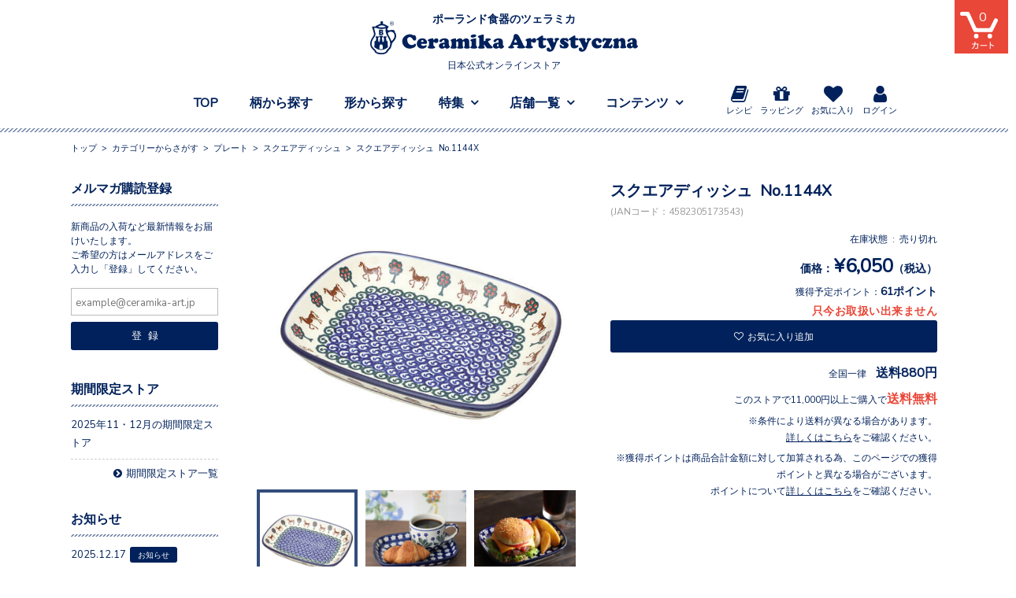

--- FILE ---
content_type: text/html; charset=UTF-8
request_url: https://ceramika-art.jp/item/plate/square-dish/23109/
body_size: 20696
content:
<!DOCTYPE html><html lang="ja"><head><meta charset="UTF-8" /><meta name="viewport" content="width=1100, user-scalable=1"><meta name="format-detection" content="telephone=no" /><title>スクエアディッシュ No.1144X | ツェラミカ（ポーランド食器）の日本公式オンラインストア</title><meta name='robots' content='max-image-preview:large' /><style>img:is([sizes="auto" i], [sizes^="auto," i]) { contain-intrinsic-size: 3000px 1500px }</style><link rel='dns-prefetch' href='//stackpath.bootstrapcdn.com' /><link rel='stylesheet' id='wpfp-css' href='https://ceramika-art.jp/wp/wp-content/plugins/wp-favorite-posts/wpfp.css' type='text/css' /><link rel='stylesheet' id='sbi_styles-css' href='https://ceramika-art.jp/wp/wp-content/plugins/instagram-feed/css/sbi-styles.min.css?ver=6.10.0' type='text/css' media='all' /><link rel='stylesheet' id='wp-block-library-css' href='https://ceramika-art.jp/wp/wp-includes/css/dist/block-library/style.min.css?ver=6.8.3' type='text/css' media='all' /><style id='classic-theme-styles-inline-css' type='text/css'>/*! This file is auto-generated */
.wp-block-button__link{color:#fff;background-color:#32373c;border-radius:9999px;box-shadow:none;text-decoration:none;padding:calc(.667em + 2px) calc(1.333em + 2px);font-size:1.125em}.wp-block-file__button{background:#32373c;color:#fff;text-decoration:none}</style><style id='global-styles-inline-css' type='text/css'>:root{--wp--preset--aspect-ratio--square: 1;--wp--preset--aspect-ratio--4-3: 4/3;--wp--preset--aspect-ratio--3-4: 3/4;--wp--preset--aspect-ratio--3-2: 3/2;--wp--preset--aspect-ratio--2-3: 2/3;--wp--preset--aspect-ratio--16-9: 16/9;--wp--preset--aspect-ratio--9-16: 9/16;--wp--preset--color--black: #000000;--wp--preset--color--cyan-bluish-gray: #abb8c3;--wp--preset--color--white: #ffffff;--wp--preset--color--pale-pink: #f78da7;--wp--preset--color--vivid-red: #cf2e2e;--wp--preset--color--luminous-vivid-orange: #ff6900;--wp--preset--color--luminous-vivid-amber: #fcb900;--wp--preset--color--light-green-cyan: #7bdcb5;--wp--preset--color--vivid-green-cyan: #00d084;--wp--preset--color--pale-cyan-blue: #8ed1fc;--wp--preset--color--vivid-cyan-blue: #0693e3;--wp--preset--color--vivid-purple: #9b51e0;--wp--preset--gradient--vivid-cyan-blue-to-vivid-purple: linear-gradient(135deg,rgba(6,147,227,1) 0%,rgb(155,81,224) 100%);--wp--preset--gradient--light-green-cyan-to-vivid-green-cyan: linear-gradient(135deg,rgb(122,220,180) 0%,rgb(0,208,130) 100%);--wp--preset--gradient--luminous-vivid-amber-to-luminous-vivid-orange: linear-gradient(135deg,rgba(252,185,0,1) 0%,rgba(255,105,0,1) 100%);--wp--preset--gradient--luminous-vivid-orange-to-vivid-red: linear-gradient(135deg,rgba(255,105,0,1) 0%,rgb(207,46,46) 100%);--wp--preset--gradient--very-light-gray-to-cyan-bluish-gray: linear-gradient(135deg,rgb(238,238,238) 0%,rgb(169,184,195) 100%);--wp--preset--gradient--cool-to-warm-spectrum: linear-gradient(135deg,rgb(74,234,220) 0%,rgb(151,120,209) 20%,rgb(207,42,186) 40%,rgb(238,44,130) 60%,rgb(251,105,98) 80%,rgb(254,248,76) 100%);--wp--preset--gradient--blush-light-purple: linear-gradient(135deg,rgb(255,206,236) 0%,rgb(152,150,240) 100%);--wp--preset--gradient--blush-bordeaux: linear-gradient(135deg,rgb(254,205,165) 0%,rgb(254,45,45) 50%,rgb(107,0,62) 100%);--wp--preset--gradient--luminous-dusk: linear-gradient(135deg,rgb(255,203,112) 0%,rgb(199,81,192) 50%,rgb(65,88,208) 100%);--wp--preset--gradient--pale-ocean: linear-gradient(135deg,rgb(255,245,203) 0%,rgb(182,227,212) 50%,rgb(51,167,181) 100%);--wp--preset--gradient--electric-grass: linear-gradient(135deg,rgb(202,248,128) 0%,rgb(113,206,126) 100%);--wp--preset--gradient--midnight: linear-gradient(135deg,rgb(2,3,129) 0%,rgb(40,116,252) 100%);--wp--preset--font-size--small: 13px;--wp--preset--font-size--medium: 20px;--wp--preset--font-size--large: 36px;--wp--preset--font-size--x-large: 42px;--wp--preset--spacing--20: 0.44rem;--wp--preset--spacing--30: 0.67rem;--wp--preset--spacing--40: 1rem;--wp--preset--spacing--50: 1.5rem;--wp--preset--spacing--60: 2.25rem;--wp--preset--spacing--70: 3.38rem;--wp--preset--spacing--80: 5.06rem;--wp--preset--shadow--natural: 6px 6px 9px rgba(0, 0, 0, 0.2);--wp--preset--shadow--deep: 12px 12px 50px rgba(0, 0, 0, 0.4);--wp--preset--shadow--sharp: 6px 6px 0px rgba(0, 0, 0, 0.2);--wp--preset--shadow--outlined: 6px 6px 0px -3px rgba(255, 255, 255, 1), 6px 6px rgba(0, 0, 0, 1);--wp--preset--shadow--crisp: 6px 6px 0px rgba(0, 0, 0, 1);}:where(.is-layout-flex){gap: 0.5em;}:where(.is-layout-grid){gap: 0.5em;}body .is-layout-flex{display: flex;}.is-layout-flex{flex-wrap: wrap;align-items: center;}.is-layout-flex > :is(*, div){margin: 0;}body .is-layout-grid{display: grid;}.is-layout-grid > :is(*, div){margin: 0;}:where(.wp-block-columns.is-layout-flex){gap: 2em;}:where(.wp-block-columns.is-layout-grid){gap: 2em;}:where(.wp-block-post-template.is-layout-flex){gap: 1.25em;}:where(.wp-block-post-template.is-layout-grid){gap: 1.25em;}.has-black-color{color: var(--wp--preset--color--black) !important;}.has-cyan-bluish-gray-color{color: var(--wp--preset--color--cyan-bluish-gray) !important;}.has-white-color{color: var(--wp--preset--color--white) !important;}.has-pale-pink-color{color: var(--wp--preset--color--pale-pink) !important;}.has-vivid-red-color{color: var(--wp--preset--color--vivid-red) !important;}.has-luminous-vivid-orange-color{color: var(--wp--preset--color--luminous-vivid-orange) !important;}.has-luminous-vivid-amber-color{color: var(--wp--preset--color--luminous-vivid-amber) !important;}.has-light-green-cyan-color{color: var(--wp--preset--color--light-green-cyan) !important;}.has-vivid-green-cyan-color{color: var(--wp--preset--color--vivid-green-cyan) !important;}.has-pale-cyan-blue-color{color: var(--wp--preset--color--pale-cyan-blue) !important;}.has-vivid-cyan-blue-color{color: var(--wp--preset--color--vivid-cyan-blue) !important;}.has-vivid-purple-color{color: var(--wp--preset--color--vivid-purple) !important;}.has-black-background-color{background-color: var(--wp--preset--color--black) !important;}.has-cyan-bluish-gray-background-color{background-color: var(--wp--preset--color--cyan-bluish-gray) !important;}.has-white-background-color{background-color: var(--wp--preset--color--white) !important;}.has-pale-pink-background-color{background-color: var(--wp--preset--color--pale-pink) !important;}.has-vivid-red-background-color{background-color: var(--wp--preset--color--vivid-red) !important;}.has-luminous-vivid-orange-background-color{background-color: var(--wp--preset--color--luminous-vivid-orange) !important;}.has-luminous-vivid-amber-background-color{background-color: var(--wp--preset--color--luminous-vivid-amber) !important;}.has-light-green-cyan-background-color{background-color: var(--wp--preset--color--light-green-cyan) !important;}.has-vivid-green-cyan-background-color{background-color: var(--wp--preset--color--vivid-green-cyan) !important;}.has-pale-cyan-blue-background-color{background-color: var(--wp--preset--color--pale-cyan-blue) !important;}.has-vivid-cyan-blue-background-color{background-color: var(--wp--preset--color--vivid-cyan-blue) !important;}.has-vivid-purple-background-color{background-color: var(--wp--preset--color--vivid-purple) !important;}.has-black-border-color{border-color: var(--wp--preset--color--black) !important;}.has-cyan-bluish-gray-border-color{border-color: var(--wp--preset--color--cyan-bluish-gray) !important;}.has-white-border-color{border-color: var(--wp--preset--color--white) !important;}.has-pale-pink-border-color{border-color: var(--wp--preset--color--pale-pink) !important;}.has-vivid-red-border-color{border-color: var(--wp--preset--color--vivid-red) !important;}.has-luminous-vivid-orange-border-color{border-color: var(--wp--preset--color--luminous-vivid-orange) !important;}.has-luminous-vivid-amber-border-color{border-color: var(--wp--preset--color--luminous-vivid-amber) !important;}.has-light-green-cyan-border-color{border-color: var(--wp--preset--color--light-green-cyan) !important;}.has-vivid-green-cyan-border-color{border-color: var(--wp--preset--color--vivid-green-cyan) !important;}.has-pale-cyan-blue-border-color{border-color: var(--wp--preset--color--pale-cyan-blue) !important;}.has-vivid-cyan-blue-border-color{border-color: var(--wp--preset--color--vivid-cyan-blue) !important;}.has-vivid-purple-border-color{border-color: var(--wp--preset--color--vivid-purple) !important;}.has-vivid-cyan-blue-to-vivid-purple-gradient-background{background: var(--wp--preset--gradient--vivid-cyan-blue-to-vivid-purple) !important;}.has-light-green-cyan-to-vivid-green-cyan-gradient-background{background: var(--wp--preset--gradient--light-green-cyan-to-vivid-green-cyan) !important;}.has-luminous-vivid-amber-to-luminous-vivid-orange-gradient-background{background: var(--wp--preset--gradient--luminous-vivid-amber-to-luminous-vivid-orange) !important;}.has-luminous-vivid-orange-to-vivid-red-gradient-background{background: var(--wp--preset--gradient--luminous-vivid-orange-to-vivid-red) !important;}.has-very-light-gray-to-cyan-bluish-gray-gradient-background{background: var(--wp--preset--gradient--very-light-gray-to-cyan-bluish-gray) !important;}.has-cool-to-warm-spectrum-gradient-background{background: var(--wp--preset--gradient--cool-to-warm-spectrum) !important;}.has-blush-light-purple-gradient-background{background: var(--wp--preset--gradient--blush-light-purple) !important;}.has-blush-bordeaux-gradient-background{background: var(--wp--preset--gradient--blush-bordeaux) !important;}.has-luminous-dusk-gradient-background{background: var(--wp--preset--gradient--luminous-dusk) !important;}.has-pale-ocean-gradient-background{background: var(--wp--preset--gradient--pale-ocean) !important;}.has-electric-grass-gradient-background{background: var(--wp--preset--gradient--electric-grass) !important;}.has-midnight-gradient-background{background: var(--wp--preset--gradient--midnight) !important;}.has-small-font-size{font-size: var(--wp--preset--font-size--small) !important;}.has-medium-font-size{font-size: var(--wp--preset--font-size--medium) !important;}.has-large-font-size{font-size: var(--wp--preset--font-size--large) !important;}.has-x-large-font-size{font-size: var(--wp--preset--font-size--x-large) !important;}
:where(.wp-block-post-template.is-layout-flex){gap: 1.25em;}:where(.wp-block-post-template.is-layout-grid){gap: 1.25em;}
:where(.wp-block-columns.is-layout-flex){gap: 2em;}:where(.wp-block-columns.is-layout-grid){gap: 2em;}
:root :where(.wp-block-pullquote){font-size: 1.5em;line-height: 1.6;}</style><link rel='stylesheet' id='contact-form-7-css' href='https://ceramika-art.jp/wp/wp-content/plugins/contact-form-7/includes/css/styles.css?ver=6.1.4' type='text/css' media='all' /><link rel='stylesheet' id='contact-form-7-confirm-css' href='https://ceramika-art.jp/wp/wp-content/plugins/contact-form-7-add-confirm/includes/css/styles.css?ver=5.1' type='text/css' media='all' /><link rel='stylesheet' id='wc-basic-style-css' href='https://ceramika-art.jp/wp/wp-content/themes/ceramika/style.css?ver=1.0' type='text/css' media='all' /><link rel='stylesheet' id='font-awesome-css' href='//stackpath.bootstrapcdn.com/font-awesome/4.7.0/css/font-awesome.min.css?ver=5.6.1' type='text/css' media='all' /><link rel='stylesheet' id='usces_default_css-css' href='https://ceramika-art.jp/wp/wp-content/plugins/usc-e-shop/css/usces_default.css?ver=2.11.27.2601211' type='text/css' media='all' /><link rel='stylesheet' id='dashicons-css' href='https://ceramika-art.jp/wp/wp-includes/css/dashicons.min.css?ver=6.8.3' type='text/css' media='all' /><link rel='stylesheet' id='theme_cart_css-css' href='https://ceramika-art.jp/wp/wp-content/themes/ceramika/usces_cart.css?ver=2.11.27.2601211' type='text/css' media='all' /> <script type="text/javascript" src="https://ceramika-art.jp/wp/wp-includes/js/jquery/jquery.min.js?ver=3.7.1" id="jquery-core-js"></script> <script type="text/javascript" src="https://ceramika-art.jp/wp/wp-includes/js/jquery/jquery-migrate.min.js?ver=3.4.1" id="jquery-migrate-js"></script> <script type="text/javascript" src="https://ceramika-art.jp/wp/wp-content/themes/ceramika/js/front-customized.js?ver=1.0" id="wc-basic-js-js"></script> <script type="text/javascript" src="https://ceramika-art.jp/wp/wp-content/plugins/wp-favorite-posts/script.js?ver=1.6.8" id="wp-favorite-posts-js"></script> <link rel="https://api.w.org/" href="https://ceramika-art.jp/wp-json/" /><link rel="alternate" title="JSON" type="application/json" href="https://ceramika-art.jp/wp-json/wp/v2/posts/23109" /><link rel="canonical" href="https://ceramika-art.jp/item/plate/square-dish/23109/" /><link rel="alternate" title="oEmbed (JSON)" type="application/json+oembed" href="https://ceramika-art.jp/wp-json/oembed/1.0/embed?url=https%3A%2F%2Fceramika-art.jp%2Fitem%2Fplate%2Fsquare-dish%2F23109%2F" /><link rel="alternate" title="oEmbed (XML)" type="text/xml+oembed" href="https://ceramika-art.jp/wp-json/oembed/1.0/embed?url=https%3A%2F%2Fceramika-art.jp%2Fitem%2Fplate%2Fsquare-dish%2F23109%2F&#038;format=xml" /><meta property="og:title" content="スクエアディッシュ No.1144X"><meta property="og:type" content="product"><meta property="og:description" content="スクエアディッシュ No.1144X"><meta property="og:url" content="https://ceramika-art.jp/item/plate/square-dish/23109/"><meta property="og:image" content="https://ceramika-art.jp/wp/wp-content/uploads/2021/05/160-1144X-600x600.jpg"><meta property="og:site_name" content="ツェラミカ（ポーランド食器）の日本公式オンラインストア"> <script type="application/ld+json">{"@context":"https:\/\/schema.org\/","@type":"Product","name":"\u30b9\u30af\u30a8\u30a2\u30c7\u30a3\u30c3\u30b7\u30e5 No.1144X","image":"https:\/\/ceramika-art.jp\/wp\/wp-content\/uploads\/2021\/05\/160-1144X.jpg","description":null,"productID":"4582305173543","offers":{"@type":"Offer","sku":"4582305173543-4582305173543","priceCurrency":"JPY","price":6050,"availability":"https:\/\/schema.org\/SoldOut"}}</script> 
  <script async src="https://www.googletagmanager.com/gtag/js?id=G-WL9NDTDDH0"></script> <script>window.dataLayer = window.dataLayer || [];
				function gtag(){dataLayer.push(arguments);}
				gtag('js', new Date());

				gtag('config', 'G-WL9NDTDDH0');</script>  <script>gtag('event', 'view_item', {"currency":"JPY","items":[{"item_id":"4582305173543","item_name":"\u30b9\u30af\u30a8\u30a2\u30c7\u30a3\u30c3\u30b7\u30e5 No.1144X","currency":"JPY","discount":0,"item_category":"3,500\uff5e5,500\u5186","item_variant":"4582305173543","price":6050}],"value":6050});</script> <meta property="og:title" content="スクエアディッシュ No.1144X" /><meta property="og:description" content="ポーランドのかわいいお皿 プレート　あすつく" /><meta property="og:type" content="article" /><meta property="og:url" content="https://ceramika-art.jp/item/plate/square-dish/23109/" /><meta property="og:image" content="https://ceramika-art.jp/wp/wp-content/uploads/2021/05/160-1144X.jpg" /><meta property="og:site_name" content="ツェラミカ（ポーランド食器）の日本公式オンラインストア" /><meta name="twitter:card" content="summary_large_image" /><meta name="twitter:site" content="ceramikaArt" /><meta property="og:locale" content="ja_JP" /><meta property="fb:app_id" content="275675399854674"><style type="text/css" id="wp-custom-css">/*ffw-inline-css*/#fax_row,#memberinfo #fax_row,.fax-row{display:none;}</style><link rel="stylesheet" href="https://ceramika-art.jp/wp/wp-content/themes/ceramika/common/lib/jquery.fancybox.min.css"><link rel="stylesheet" href="https://ceramika-art.jp/wp/wp-content/themes/ceramika/common/css/style.css??2024082245338"><link rel="stylesheet" href="https://ceramika-art.jp/wp/wp-content/themes/ceramika/common/css/style_pc.css??2024082245338"><link rel="stylesheet" href="https://ceramika-art.jp/wp/wp-content/themes/ceramika/style_pc.css??2024082245336"> <script src="https://snapwidget.com/js/snapwidget.js"></script> <link rel="shortcut icon" href="https://ceramika-art.jp/wp/wp-content/themes/ceramika/common/img/favicon.ico" type="image/x-icon"><link rel="apple-touch-icon" href="https://ceramika-art.jp/wp/wp-content/themes/ceramika/common/img/apple-touch-icon.png"></head><body class="wp-singular post-template-default single single-post postid-23109 single-format-standard wp-theme-ceramika"><header id="header" class="js-isScroll"><div class="header-inner"><h1 class="header-logo"><a href="https://ceramika-art.jp/"><span class="logo-title-top">ポーランド食器のツェラミカ</span><noscript><img src="https://ceramika-art.jp/wp/wp-content/themes/ceramika/common/img/logo.svg" width="340" height="42" alt="ポーランド食器 「ツェラミカ アルティスティチナ」  正規直営店 公式オンラインストア"></noscript><img class="lazyload" src='data:image/svg+xml,%3Csvg%20xmlns=%22http://www.w3.org/2000/svg%22%20viewBox=%220%200%20340%2042%22%3E%3C/svg%3E' data-src="https://ceramika-art.jp/wp/wp-content/themes/ceramika/common/img/logo.svg" width="340" height="42" alt="ポーランド食器 「ツェラミカ アルティスティチナ」  正規直営店 公式オンラインストア"><span class="logo-title-bottom">日本公式オンラインストア</span></a></h1><div class="slide_nav"><nav id="nav-global"><ul class="nav-global_primary-list"><li><a href="https://ceramika-art.jp/">TOP</a></li><li><a href="https://ceramika-art.jp/search-gara/">柄から探す</a></li><li><a href="https://ceramika-art.jp/search-kata/">形から探す</a></li><li class="nav-global_mega-menu psr"> <a class="disabled" href="" ontouchstart="">特集</a><div class="nav-global_secondary feature"><div class="feature-inner"><ul class="nav-global_secondary_menu-list"><li><a href="https://ceramika-art.jp/item/wakeari/">訳あり品</a></li><li><a href="https://ceramika-art.jp/info/">お知らせ</a></li><li><a href="https://ceramika-art.jp/item/itemnew/">新着アイテム</a></li><li><a href="https://ceramika-art.jp/item/restock/">再入荷アイテム</a></li><li><a href="https://ceramika-art.jp/pickup/">ピックアップ</a></li><li><a href="https://ceramika-art.jp/scenery/">ツェラミカのある風景</a></li><li><a href="https://ceramika-art.jp/konnichiwa/">こんにちは食卓</a></li></ul><section class="nav-global_secondary_section pickup"><h2 class="pc">ピックアップ</h2><ul><li><a href="https://ceramika-art.jp/itemnew/"><div class="img"><img width="700" height="363" src="https://ceramika-art.jp/wp/wp-content/uploads/2025/11/bn_magfes.jpg" class="attachment-700x700 size-700x700 wp-post-image" alt="" decoding="async" fetchpriority="high" srcset="https://ceramika-art.jp/wp/wp-content/uploads/2025/11/bn_magfes.jpg 1120w, https://ceramika-art.jp/wp/wp-content/uploads/2025/11/bn_magfes-600x311.jpg 600w, https://ceramika-art.jp/wp/wp-content/uploads/2025/11/bn_magfes-1024x530.jpg 1024w, https://ceramika-art.jp/wp/wp-content/uploads/2025/11/bn_magfes-768x398.jpg 768w" sizes="(max-width: 700px) 100vw, 700px" /></div><h3>マグフェス！</h3> </a></li><li><a href="https://ceramika-art.jp/itemnew/"><div class="img"><noscript><img width="700" height="363" src="https://ceramika-art.jp/wp/wp-content/uploads/2025/10/bn_unikat-1.jpg" class="attachment-700x700 size-700x700 wp-post-image" alt="" decoding="async" srcset="https://ceramika-art.jp/wp/wp-content/uploads/2025/10/bn_unikat-1.jpg 1120w, https://ceramika-art.jp/wp/wp-content/uploads/2025/10/bn_unikat-1-600x311.jpg 600w, https://ceramika-art.jp/wp/wp-content/uploads/2025/10/bn_unikat-1-1024x530.jpg 1024w, https://ceramika-art.jp/wp/wp-content/uploads/2025/10/bn_unikat-1-768x398.jpg 768w" sizes="(max-width: 700px) 100vw, 700px" /></noscript><img width="700" height="363" src='data:image/svg+xml,%3Csvg%20xmlns=%22http://www.w3.org/2000/svg%22%20viewBox=%220%200%20700%20363%22%3E%3C/svg%3E' data-src="https://ceramika-art.jp/wp/wp-content/uploads/2025/10/bn_unikat-1.jpg" class="lazyload attachment-700x700 size-700x700 wp-post-image" alt="" decoding="async" data-srcset="https://ceramika-art.jp/wp/wp-content/uploads/2025/10/bn_unikat-1.jpg 1120w, https://ceramika-art.jp/wp/wp-content/uploads/2025/10/bn_unikat-1-600x311.jpg 600w, https://ceramika-art.jp/wp/wp-content/uploads/2025/10/bn_unikat-1-1024x530.jpg 1024w, https://ceramika-art.jp/wp/wp-content/uploads/2025/10/bn_unikat-1-768x398.jpg 768w" data-sizes="(max-width: 700px) 100vw, 700px" /></div><h3>ユニカット手帖　Vol.3</h3> </a></li><li><a href="https://ceramika-art.jp/itemnew/"><div class="img"><noscript><img width="700" height="363" src="https://ceramika-art.jp/wp/wp-content/uploads/2025/10/bn_popkids-1.jpg" class="attachment-700x700 size-700x700 wp-post-image" alt="" decoding="async" srcset="https://ceramika-art.jp/wp/wp-content/uploads/2025/10/bn_popkids-1.jpg 1120w, https://ceramika-art.jp/wp/wp-content/uploads/2025/10/bn_popkids-1-600x311.jpg 600w, https://ceramika-art.jp/wp/wp-content/uploads/2025/10/bn_popkids-1-1024x530.jpg 1024w, https://ceramika-art.jp/wp/wp-content/uploads/2025/10/bn_popkids-1-768x398.jpg 768w" sizes="(max-width: 700px) 100vw, 700px" /></noscript><img width="700" height="363" src='data:image/svg+xml,%3Csvg%20xmlns=%22http://www.w3.org/2000/svg%22%20viewBox=%220%200%20700%20363%22%3E%3C/svg%3E' data-src="https://ceramika-art.jp/wp/wp-content/uploads/2025/10/bn_popkids-1.jpg" class="lazyload attachment-700x700 size-700x700 wp-post-image" alt="" decoding="async" data-srcset="https://ceramika-art.jp/wp/wp-content/uploads/2025/10/bn_popkids-1.jpg 1120w, https://ceramika-art.jp/wp/wp-content/uploads/2025/10/bn_popkids-1-600x311.jpg 600w, https://ceramika-art.jp/wp/wp-content/uploads/2025/10/bn_popkids-1-1024x530.jpg 1024w, https://ceramika-art.jp/wp/wp-content/uploads/2025/10/bn_popkids-1-768x398.jpg 768w" data-sizes="(max-width: 700px) 100vw, 700px" /></div><h3>POP KIDS STYLE</h3> </a></li><li><a href="https://ceramika-art.jp/itemnew/"><div class="img"><noscript><img width="700" height="363" src="https://ceramika-art.jp/wp/wp-content/uploads/2025/08/bn_toukiiti2-1.jpg" class="attachment-700x700 size-700x700 wp-post-image" alt="" decoding="async" srcset="https://ceramika-art.jp/wp/wp-content/uploads/2025/08/bn_toukiiti2-1.jpg 1120w, https://ceramika-art.jp/wp/wp-content/uploads/2025/08/bn_toukiiti2-1-600x311.jpg 600w, https://ceramika-art.jp/wp/wp-content/uploads/2025/08/bn_toukiiti2-1-1024x530.jpg 1024w, https://ceramika-art.jp/wp/wp-content/uploads/2025/08/bn_toukiiti2-1-768x398.jpg 768w" sizes="(max-width: 700px) 100vw, 700px" /></noscript><img width="700" height="363" src='data:image/svg+xml,%3Csvg%20xmlns=%22http://www.w3.org/2000/svg%22%20viewBox=%220%200%20700%20363%22%3E%3C/svg%3E' data-src="https://ceramika-art.jp/wp/wp-content/uploads/2025/08/bn_toukiiti2-1.jpg" class="lazyload attachment-700x700 size-700x700 wp-post-image" alt="" decoding="async" data-srcset="https://ceramika-art.jp/wp/wp-content/uploads/2025/08/bn_toukiiti2-1.jpg 1120w, https://ceramika-art.jp/wp/wp-content/uploads/2025/08/bn_toukiiti2-1-600x311.jpg 600w, https://ceramika-art.jp/wp/wp-content/uploads/2025/08/bn_toukiiti2-1-1024x530.jpg 1024w, https://ceramika-art.jp/wp/wp-content/uploads/2025/08/bn_toukiiti2-1-768x398.jpg 768w" data-sizes="(max-width: 700px) 100vw, 700px" /></div><h3>Ceramika陶器市2025第2弾！</h3> </a></li></ul><div class="btn-type01 tac mas sp"><a href="https://ceramika-art.jp/pickup/">ピックアップをもっと見る</a></div></section></div></div></li><li class="nav-global_mega-menu psr"> <a class="disabled" href="" ontouchstart="">店舗一覧</a><div class="nav-global_secondary shop"><ul class="nav-global_secondary_menu-list"><li><a href="https://ceramika-art.jp/info/limited-store/">期間限定ストア</a></li><li><a href="https://ceramika-art.jp/about-shop/stores/">直営店舗</a></li><li><a href="https://ceramika-art.jp/about-shop/stores/#jyousetsu">常設店舗</a></li><li><a href="https://ceramika-art.jp/about-shop/stores/#toriatsukai">お取り扱い店舗</a></li></ul></div></li><li class="nav-global_mega-menu psr"> <a class="disabled" href="" ontouchstart="">コンテンツ</a><div class="nav-global_secondary contents"><div class="contents-inner"><ul class="nav-global_secondary_menu-list"><li class="sp"><a href="https://ceramika-art.jp/">トップ</a></li><li><a href="https://ceramika-art.jp/first/">初めての方へ</a></li><li><a href="https://ceramika-art.jp/about-shop/">当社について</a></li><li><a href="https://ceramika-art.jp/gift/">ギフトラッピング</a></li><li><a href="https://ceramika-art.jp/recipe/">レシピ</a></li><li><a href="https://ceramika-art.jp/faq/">よくある質問</a></li><li><a href="https://ceramika-art.jp/contact/">お問い合わせ</a></li></ul><ul class="nav-global_secondary_menu-list"><li class="pc"><a href="https://ceramika-art.jp/usces-member/?usces_page=login" class="usces_login_a">ログイン</a></li><li class="pc"><a href="https://ceramika-art.jp/usces-member/?usces_page=newmember">新規会員登録</a></li><li><a href="https://ceramika-art.jp/favoritelist/">お気に入り</a></li><li><a href="https://ceramika-art.jp/guide">ショッピングガイド</a></li><li class="sp"><a href="https://ceramika-art.jp/outofprint/">過去の柄とアイテム</a></li><li class="fzs"><a href="https://ceramika-art.jp/privacypolicy/">プライバシーポリシー</a></li><li class="fzs"><a href="https://ceramika-art.jp/tokusyou/">特定商取引法に基づく表記</a></li></ul><ul class="nav-global_secondary_menu-sns"><li><a href="https://www.youtube.com/channel/UCXnhHl0pSwMmYlwMjt-l66w"><i class="fa fa-youtube"></i></a></li><li><a href="https://www.instagram.com/ceramikaart/"><i class="fa fa-instagram"></i></a></li><li><a href="https://twitter.com/ceramikaArt"><i class="fa fa-twitter"></i></a></li><li><a href="https://www.facebook.com/ceramika-artystyczna1950/"><i class="fa fa-facebook"></i></a></li><li><a href="https://jp.pinterest.com/ceramikaart/"><i class="fa fa-pinterest"></i></a></li></ul></div></div></li></ul><ul class="nav-global_sub-list"><li><a href="https://ceramika-art.jp/recipe/"><i class="fa fa-book "></i>レシピ</a></li><li><a href="https://ceramika-art.jp/gift/"><i class="fa fa-gift"></i>ラッピング</a></li><li><a href="https://ceramika-art.jp/favoritelist/"><i class="fa fa-heart"></i>お気に入り</a></li><li><a href="https://ceramika-art.jp/usces-member/?usces_page=login"><i class="fa fa-user"></i>ログイン</a></li></ul></nav><div class="btn-sp-menu sp"> <noscript><img class="open" src="https://ceramika-art.jp/wp/wp-content/themes/ceramika/common/img/btn_menu_open_white.svg" alt="menu"></noscript><img class="lazyload open" src='data:image/svg+xml,%3Csvg%20xmlns=%22http://www.w3.org/2000/svg%22%20viewBox=%220%200%20210%20140%22%3E%3C/svg%3E' data-src="https://ceramika-art.jp/wp/wp-content/themes/ceramika/common/img/btn_menu_open_white.svg" alt="menu"><noscript><img class="close" src="https://ceramika-art.jp/wp/wp-content/themes/ceramika/common/img/btn_menu_close.svg" alt="menu"></noscript><img class="lazyload close" src='data:image/svg+xml,%3Csvg%20xmlns=%22http://www.w3.org/2000/svg%22%20viewBox=%220%200%20210%20140%22%3E%3C/svg%3E' data-src="https://ceramika-art.jp/wp/wp-content/themes/ceramika/common/img/btn_menu_close.svg" alt="menu"></div></div></div><div class="shipping-info fixed_always sp">通常送料880円/11,000円以上のご注文は送料無料</div></header><div class="cart-btn"> <a href="https://ceramika-art.jp/usces-cart/"><div class="count"><span class="total-quant">0</span></div> <noscript><img src="https://ceramika-art.jp/wp/wp-content/themes/ceramika/common/img/img-cart.svg" alt=""></noscript><img class="lazyload" src='data:image/svg+xml,%3Csvg%20xmlns=%22http://www.w3.org/2000/svg%22%20viewBox=%220%200%20210%20140%22%3E%3C/svg%3E' data-src="https://ceramika-art.jp/wp/wp-content/themes/ceramika/common/img/img-cart.svg" alt=""> </a></div><div class="over"></div><div id="content-wrap"><div class="breadcrumbs"><div class="inner"><a href="https://ceramika-art.jp" class="home">トップ</a> &gt; <span property="itemListElement" typeof="ListItem"><a property="item" typeof="WebPage" title="Go to the カテゴリーからさがす category archives." href="https://ceramika-art.jp/item/" class="taxonomy category" ><span property="name">カテゴリーからさがす</span></a><meta property="position" content="2"></span> &gt; <span property="itemListElement" typeof="ListItem"><a property="item" typeof="WebPage" title="Go to the プレート category archives." href="https://ceramika-art.jp/item/plate/" class="taxonomy category" ><span property="name">プレート</span></a><meta property="position" content="3"></span> &gt; <span property="itemListElement" typeof="ListItem"><a property="item" typeof="WebPage" title="Go to the スクエアディッシュ category archives." href="https://ceramika-art.jp/item/plate/square-dish/" class="taxonomy category" ><span property="name">スクエアディッシュ</span></a><meta property="position" content="4"></span> &gt; <span class="post post-post current-item">スクエアディッシュ No.1144X</span></div></div><div id="content" class="<br /> <b>Warning</b>:  Undefined variable $class in <b>/home/xb807091/ceramika-art.jp/public_html/wp/wp-content/themes/ceramika/header.php</b> on line <b>270</b><br /> "><div id="main" role="main"><article class="post-23109 post type-post status-publish format-standard has-post-thumbnail category-price3500-5500 category-square category-square-dish category-no-1144x" id="post-23109"><div class="storycontent"><div id="itempage"><div id="img-box"><ul class="slider-product"><li data-thumb="https://ceramika-art.jp/wp/wp-content/uploads/2021/05/160-1144X.jpg"> <a class="slider-product__img-wrap" href="https://ceramika-art.jp/wp/wp-content/uploads/2021/05/160-1144X.jpg"><noscript><img width="60" height="60" src="https://ceramika-art.jp/wp/wp-content/uploads/2021/05/160-1144X-600x600.jpg" class="attachment-60x60 size-60x60" alt="4582305173543" decoding="async" /></noscript><img width="60" height="60" src='data:image/svg+xml,%3Csvg%20xmlns=%22http://www.w3.org/2000/svg%22%20viewBox=%220%200%2060%2060%22%3E%3C/svg%3E' data-src="https://ceramika-art.jp/wp/wp-content/uploads/2021/05/160-1144X-600x600.jpg" class="lazyload attachment-60x60 size-60x60" alt="4582305173543" decoding="async" /></a></li><li data-thumb="https://ceramika-art.jp/wp/wp-content/themes/ceramika/common/img/item/square-dish/square-dish1.jpg"><a href="https://ceramika-art.jp/wp/wp-content/themes/ceramika/common/img/item/square-dish/square-dish1.jpg"><noscript><img src="https://ceramika-art.jp/wp/wp-content/themes/ceramika/common/img/item/square-dish/square-dish1.jpg" alt="朝食の時間に、カップと合わせて。"></noscript><img class="lazyload" src='data:image/svg+xml,%3Csvg%20xmlns=%22http://www.w3.org/2000/svg%22%20viewBox=%220%200%20210%20140%22%3E%3C/svg%3E' data-src="https://ceramika-art.jp/wp/wp-content/themes/ceramika/common/img/item/square-dish/square-dish1.jpg" alt="朝食の時間に、カップと合わせて。"></a></li><li data-thumb="https://ceramika-art.jp/wp/wp-content/themes/ceramika/common/img/item/square-dish/square-dish2.jpg"><a href="https://ceramika-art.jp/wp/wp-content/themes/ceramika/common/img/item/square-dish/square-dish2.jpg"><noscript><img src="https://ceramika-art.jp/wp/wp-content/themes/ceramika/common/img/item/square-dish/square-dish2.jpg" alt="バーガーにポテトを添えて。"></noscript><img class="lazyload" src='data:image/svg+xml,%3Csvg%20xmlns=%22http://www.w3.org/2000/svg%22%20viewBox=%220%200%20210%20140%22%3E%3C/svg%3E' data-src="https://ceramika-art.jp/wp/wp-content/themes/ceramika/common/img/item/square-dish/square-dish2.jpg" alt="バーガーにポテトを添えて。"></a></li><li data-thumb="https://ceramika-art.jp/wp/wp-content/themes/ceramika/common/img/item/square-dish/square-dish3.jpg"><a href="https://ceramika-art.jp/wp/wp-content/themes/ceramika/common/img/item/square-dish/square-dish3.jpg"><noscript><img src="https://ceramika-art.jp/wp/wp-content/themes/ceramika/common/img/item/square-dish/square-dish3.jpg" alt="サラダプレートとしても〇"></noscript><img class="lazyload" src='data:image/svg+xml,%3Csvg%20xmlns=%22http://www.w3.org/2000/svg%22%20viewBox=%220%200%20210%20140%22%3E%3C/svg%3E' data-src="https://ceramika-art.jp/wp/wp-content/themes/ceramika/common/img/item/square-dish/square-dish3.jpg" alt="サラダプレートとしても〇"></a></li><li data-thumb="https://ceramika-art.jp/wp/wp-content/themes/ceramika/common/img/item/square-dish/square-dish4.jpg"><a href="https://ceramika-art.jp/wp/wp-content/themes/ceramika/common/img/item/square-dish/square-dish4.jpg"><noscript><img src="https://ceramika-art.jp/wp/wp-content/themes/ceramika/common/img/item/square-dish/square-dish4.jpg" alt="デザートプレートとしても。"></noscript><img class="lazyload" src='data:image/svg+xml,%3Csvg%20xmlns=%22http://www.w3.org/2000/svg%22%20viewBox=%220%200%20210%20140%22%3E%3C/svg%3E' data-src="https://ceramika-art.jp/wp/wp-content/themes/ceramika/common/img/item/square-dish/square-dish4.jpg" alt="デザートプレートとしても。"></a></li><li data-thumb="https://ceramika-art.jp/wp/wp-content/themes/ceramika/common/img/item/square-dish/square-dish5.jpg"><a href="https://ceramika-art.jp/wp/wp-content/themes/ceramika/common/img/item/square-dish/square-dish5.jpg"><noscript><img src="https://ceramika-art.jp/wp/wp-content/themes/ceramika/common/img/item/square-dish/square-dish5.jpg" alt="カップと色で組み合わせてみる。"></noscript><img class="lazyload" src='data:image/svg+xml,%3Csvg%20xmlns=%22http://www.w3.org/2000/svg%22%20viewBox=%220%200%20210%20140%22%3E%3C/svg%3E' data-src="https://ceramika-art.jp/wp/wp-content/themes/ceramika/common/img/item/square-dish/square-dish5.jpg" alt="カップと色で組み合わせてみる。"></a></li><li data-thumb="https://ceramika-art.jp/wp/wp-content/themes/ceramika/common/img/ceramika-stamp01.jpg"><a href="https://ceramika-art.jp/wp/wp-content/themes/ceramika/common/img/ceramika-stamp01.jpg"><noscript><img src="https://ceramika-art.jp/wp/wp-content/themes/ceramika/common/img/ceramika-stamp01.jpg" alt="ひとつひとつスタンプで絵付けしています。"></noscript><img class="lazyload" src='data:image/svg+xml,%3Csvg%20xmlns=%22http://www.w3.org/2000/svg%22%20viewBox=%220%200%20210%20140%22%3E%3C/svg%3E' data-src="https://ceramika-art.jp/wp/wp-content/themes/ceramika/common/img/ceramika-stamp01.jpg" alt="ひとつひとつスタンプで絵付けしています。"></a></li><li data-thumb="https://ceramika-art.jp/wp/wp-content/themes/ceramika/common/img/ceramika-stamp02.jpg"><a href="https://ceramika-art.jp/wp/wp-content/themes/ceramika/common/img/ceramika-stamp02.jpg"><noscript><img src="https://ceramika-art.jp/wp/wp-content/themes/ceramika/common/img/ceramika-stamp02.jpg" alt="スポンジの柔らかさにより色の濃淡がつきます。"></noscript><img class="lazyload" src='data:image/svg+xml,%3Csvg%20xmlns=%22http://www.w3.org/2000/svg%22%20viewBox=%220%200%20210%20140%22%3E%3C/svg%3E' data-src="https://ceramika-art.jp/wp/wp-content/themes/ceramika/common/img/ceramika-stamp02.jpg" alt="スポンジの柔らかさにより色の濃淡がつきます。"></a></li></ul></div><div class="detail-box"><h1 class="item-name">スクエアディッシュ No.1144X</h1><div class="itemcode">(JANコード：4582305173543)</div><div class="item_price"><div class="zaikostatus">在庫状態 : 売り切れ</div><div class="field_price"> <span class="price">価格：</span>¥6,050<em class="tax">（税込）</em></div></div><div class="pointget">獲得予定ポイント：<span>61ポイント</span></div><div id="btn-cart" class="item-info"><form action="https://ceramika-art.jp/usces-cart/" method="post"><div class="skuform"><div class="itemsoldout">只今お取扱い出来ません</div><div class="error_message"></div></div></form><div class="favorit"><span class='wpfp-span'><noscript><img src='https://ceramika-art.jp/wp/wp-content/plugins/wp-favorite-posts/img/loading.gif' alt='Loading' title='Loading' class='wpfp-hide wpfp-img' /></noscript><img src='data:image/svg+xml,%3Csvg%20xmlns=%22http://www.w3.org/2000/svg%22%20viewBox=%220%200%20210%20140%22%3E%3C/svg%3E' data-src='https://ceramika-art.jp/wp/wp-content/plugins/wp-favorite-posts/img/loading.gif' alt='Loading' title='Loading' class='lazyload wpfp-hide wpfp-img' /><a class='wpfp-link' href='?wpfpaction=add&amp;postid=23109' title='お気に入り追加' rel='nofollow'>お気に入り追加</a></span></div><div class="item-option-description"><p class="souryou">全国一律　<span>送料880円</span></p><p class="souryou_muryou">このストアで11,000円以上ご購入で<span>送料無料</span></p><p class="annotation">条件により送料が異なる場合があります。<br><a href="https://ceramika-art.jp/guide/">詳しくはこちら</a>をご確認ください。</p><p class="annotation">獲得ポイントは商品合計金額に対して加算される為、このページでの獲得ポイントと異なる場合がございます。<br>ポイントについて<a href="https://ceramika-art.jp/guide/#point">詳しくはこちら</a>をご確認ください。</p></div></div></div><h2></h2><div class="item-description"><p>ポーランド食器、ツェラミカ アルティスティチナの、スクエアディッシュ</p><p>長方形の形が使いやすい、新アイテムです！</p><table class="shipping_table" border="0" cellpadding="5" cellspacing="1"><tbody><tr><th>サイズ</th><td>約W18×H3×D14.5cm</td></tr><tr><th>重量</th><td>約432g</td></tr><tr><th>生産国</th><td>ポーランド ボレスワヴィエツ</td></tr><tr><th>材質</th><td>陶器</td></tr></tbody></table></div><section class="sec_related_item"><h3 class="ttl-type01">同じアイテムの商品<a class="fa fa-chevron-circle-right fa-left pc" href="https://ceramika-art.jp/item/plate/square-dish/">同じアイテムの商品一覧</a></h3><ul class="page_bottom_item"><li><div class="thumimg"><a href="https://ceramika-art.jp/item/plate/square-dish/44909/"><noscript><img width="150" height="150" src="https://ceramika-art.jp/wp/wp-content/uploads/2025/10/160-U3-4833.jpg" class="attachment-150x150 size-150x150" alt="4582305192520" decoding="async" /></noscript><img width="150" height="150" src='data:image/svg+xml,%3Csvg%20xmlns=%22http://www.w3.org/2000/svg%22%20viewBox=%220%200%20150%20150%22%3E%3C/svg%3E' data-src="https://ceramika-art.jp/wp/wp-content/uploads/2025/10/160-U3-4833.jpg" class="lazyload attachment-150x150 size-150x150" alt="4582305192520" decoding="async" /></a></div><div class="thumtitle"><a href="https://ceramika-art.jp/item/plate/square-dish/44909/" rel="bookmark">スクエアディッシュ No.U3-4833<span class="price">¥6,930<em class="tax">（税込）</em></span></a></div></li><li><div class="thumimg"><a href="https://ceramika-art.jp/item/plate/square-dish/40498/"><noscript><img width="150" height="150" src="https://ceramika-art.jp/wp/wp-content/uploads/2025/03/160-U3-2194.jpg" class="attachment-150x150 size-150x150" alt="4582305189377" decoding="async" /></noscript><img width="150" height="150" src='data:image/svg+xml,%3Csvg%20xmlns=%22http://www.w3.org/2000/svg%22%20viewBox=%220%200%20150%20150%22%3E%3C/svg%3E' data-src="https://ceramika-art.jp/wp/wp-content/uploads/2025/03/160-U3-2194.jpg" class="lazyload attachment-150x150 size-150x150" alt="4582305189377" decoding="async" /></a></div><div class="thumtitle"><a href="https://ceramika-art.jp/item/plate/square-dish/40498/" rel="bookmark">スクエアディッシュ No.U3-2194<span class="price">¥6,930<em class="tax">（税込）</em></span></a></div></li><li><div class="thumimg"><a href="https://ceramika-art.jp/item/plate/square-dish/37007/"><noscript><img width="150" height="150" src="https://ceramika-art.jp/wp/wp-content/uploads/2024/01/160-U3-555.jpg" class="attachment-150x150 size-150x150" alt="4582305185638" decoding="async" /></noscript><img width="150" height="150" src='data:image/svg+xml,%3Csvg%20xmlns=%22http://www.w3.org/2000/svg%22%20viewBox=%220%200%20150%20150%22%3E%3C/svg%3E' data-src="https://ceramika-art.jp/wp/wp-content/uploads/2024/01/160-U3-555.jpg" class="lazyload attachment-150x150 size-150x150" alt="4582305185638" decoding="async" /></a></div><div class="thumtitle"><a href="https://ceramika-art.jp/item/plate/square-dish/37007/" rel="bookmark">スクエアディッシュ No.U3-555<span class="price">¥6,930<em class="tax">（税込）</em></span></a></div></li><li><div class="thumimg"><a href="https://ceramika-art.jp/item/plate/square-dish/44912/"><noscript><img width="150" height="150" src="https://ceramika-art.jp/wp/wp-content/uploads/2025/10/160-U3-5178.jpg" class="attachment-150x150 size-150x150" alt="4582305192544" decoding="async" /></noscript><img width="150" height="150" src='data:image/svg+xml,%3Csvg%20xmlns=%22http://www.w3.org/2000/svg%22%20viewBox=%220%200%20150%20150%22%3E%3C/svg%3E' data-src="https://ceramika-art.jp/wp/wp-content/uploads/2025/10/160-U3-5178.jpg" class="lazyload attachment-150x150 size-150x150" alt="4582305192544" decoding="async" /></a></div><div class="thumtitle"><a href="https://ceramika-art.jp/item/plate/square-dish/44912/" rel="bookmark">スクエアディッシュ No.U3-5178<span class="price">¥6,930<em class="tax">（税込）</em></span></a></div></li><li><div class="thumimg"><a href="https://ceramika-art.jp/item/plate/square-dish/18190/"><noscript><img width="150" height="150" src="https://ceramika-art.jp/wp/wp-content/uploads/2020/06/160-U3-843.jpg" class="attachment-150x150 size-150x150" alt="4582305168068" decoding="async" /></noscript><img width="150" height="150" src='data:image/svg+xml,%3Csvg%20xmlns=%22http://www.w3.org/2000/svg%22%20viewBox=%220%200%20150%20150%22%3E%3C/svg%3E' data-src="https://ceramika-art.jp/wp/wp-content/uploads/2020/06/160-U3-843.jpg" class="lazyload attachment-150x150 size-150x150" alt="4582305168068" decoding="async" /></a></div><div class="thumtitle"><a href="https://ceramika-art.jp/item/plate/square-dish/18190/" rel="bookmark">スクエアディッシュ No.U3-843<span class="price">¥6,930<em class="tax">（税込）</em></span></a></div></li></ul><p class="sp"><a class="fa fa-chevron-circle-right fa-left more" href="https://ceramika-art.jp/item/plate/square-dish/">同じアイテムの商品一覧</a></p></section><aside class="page_bottom"><div class="section pickup-box"><p class="ttl-type01">ピックアップ<a class="fa fa-chevron-circle-right fa-left pc" href="https://ceramika-art.jp/pickup/">ピックアップ一覧</a></p><div class="column-set"><div class="column1-2"> <a href="https://ceramika-art.jp/itemnew/"><div class="tac"> <noscript><img width="700" height="363" src="https://ceramika-art.jp/wp/wp-content/uploads/2025/11/bn_magfes.jpg" class="attachment-700x700 size-700x700 wp-post-image" alt="" decoding="async" srcset="https://ceramika-art.jp/wp/wp-content/uploads/2025/11/bn_magfes.jpg 1120w, https://ceramika-art.jp/wp/wp-content/uploads/2025/11/bn_magfes-600x311.jpg 600w, https://ceramika-art.jp/wp/wp-content/uploads/2025/11/bn_magfes-1024x530.jpg 1024w, https://ceramika-art.jp/wp/wp-content/uploads/2025/11/bn_magfes-768x398.jpg 768w" sizes="(max-width: 700px) 100vw, 700px" /></noscript><img width="700" height="363" src='data:image/svg+xml,%3Csvg%20xmlns=%22http://www.w3.org/2000/svg%22%20viewBox=%220%200%20700%20363%22%3E%3C/svg%3E' data-src="https://ceramika-art.jp/wp/wp-content/uploads/2025/11/bn_magfes.jpg" class="lazyload attachment-700x700 size-700x700 wp-post-image" alt="" decoding="async" data-srcset="https://ceramika-art.jp/wp/wp-content/uploads/2025/11/bn_magfes.jpg 1120w, https://ceramika-art.jp/wp/wp-content/uploads/2025/11/bn_magfes-600x311.jpg 600w, https://ceramika-art.jp/wp/wp-content/uploads/2025/11/bn_magfes-1024x530.jpg 1024w, https://ceramika-art.jp/wp/wp-content/uploads/2025/11/bn_magfes-768x398.jpg 768w" data-sizes="(max-width: 700px) 100vw, 700px" /></div><div class="text"><h3 class="ttl">マグフェス！</h3></div> </a></div><div class="column1-2"> <a href="https://ceramika-art.jp/itemnew/"><div class="tac"> <noscript><img width="700" height="363" src="https://ceramika-art.jp/wp/wp-content/uploads/2025/10/bn_unikat-1.jpg" class="attachment-700x700 size-700x700 wp-post-image" alt="" decoding="async" srcset="https://ceramika-art.jp/wp/wp-content/uploads/2025/10/bn_unikat-1.jpg 1120w, https://ceramika-art.jp/wp/wp-content/uploads/2025/10/bn_unikat-1-600x311.jpg 600w, https://ceramika-art.jp/wp/wp-content/uploads/2025/10/bn_unikat-1-1024x530.jpg 1024w, https://ceramika-art.jp/wp/wp-content/uploads/2025/10/bn_unikat-1-768x398.jpg 768w" sizes="(max-width: 700px) 100vw, 700px" /></noscript><img width="700" height="363" src='data:image/svg+xml,%3Csvg%20xmlns=%22http://www.w3.org/2000/svg%22%20viewBox=%220%200%20700%20363%22%3E%3C/svg%3E' data-src="https://ceramika-art.jp/wp/wp-content/uploads/2025/10/bn_unikat-1.jpg" class="lazyload attachment-700x700 size-700x700 wp-post-image" alt="" decoding="async" data-srcset="https://ceramika-art.jp/wp/wp-content/uploads/2025/10/bn_unikat-1.jpg 1120w, https://ceramika-art.jp/wp/wp-content/uploads/2025/10/bn_unikat-1-600x311.jpg 600w, https://ceramika-art.jp/wp/wp-content/uploads/2025/10/bn_unikat-1-1024x530.jpg 1024w, https://ceramika-art.jp/wp/wp-content/uploads/2025/10/bn_unikat-1-768x398.jpg 768w" data-sizes="(max-width: 700px) 100vw, 700px" /></div><div class="text"><h3 class="ttl">ユニカット手帖　Vol.3</h3></div> </a></div></div><p class="sp"><a class="fa fa-chevron-circle-right fa-left more" href="https://ceramika-art.jp/pickup/">ピックアップアイテム一覧</a></p></div><div class="section"><p class="ttl-type01">レシピ<a class="fa fa-chevron-circle-right fa-left pc" href="https://ceramika-art.jp/recipe/">レシピ一覧</a></p><div class="column-set recipe-box"><div class="column1-3"> <a href="https://ceramika-art.jp/recipe/r_16/"> <noscript><img src="https://ceramika-art.jp/wp/wp-content/themes/ceramika/common/img/recipe/r16_ebitotako_top.jpg" alt="エビとタコの簡単マリネ" /></noscript><img class="lazyload" src='data:image/svg+xml,%3Csvg%20xmlns=%22http://www.w3.org/2000/svg%22%20viewBox=%220%200%20210%20140%22%3E%3C/svg%3E' data-src="https://ceramika-art.jp/wp/wp-content/themes/ceramika/common/img/recipe/r16_ebitotako_top.jpg" alt="エビとタコの簡単マリネ" /><h3 class="ttl">エビとタコの簡単マリネ</h3><p>アレンジ色々！なんと材料を混ぜるだけで自宅で簡単にデリ風サラダが作れます！<br /> プリプリの魚介類とアーリーレッドは食べ応えアリ！食卓に彩りを加えたい時の新定番レシピになりそう</p><p class="date"><span class="cat">12cmボウル</span><time>2015.08.25</time></p></a></div><div class="column1-3"> <a href="https://ceramika-art.jp/recipe/r_4/"> <noscript><img src="https://ceramika-art.jp/wp/wp-content/themes/ceramika/common/img/recipe/r4_decosushi_top.jpg" alt="デコ寿司" /></noscript><img class="lazyload" src='data:image/svg+xml,%3Csvg%20xmlns=%22http://www.w3.org/2000/svg%22%20viewBox=%220%200%20210%20140%22%3E%3C/svg%3E' data-src="https://ceramika-art.jp/wp/wp-content/themes/ceramika/common/img/recipe/r4_decosushi_top.jpg" alt="デコ寿司" /><h3 class="ttl">デコ寿司</h3><p>ポーリッシュポタリーでひなまつり！？<br /> とっても可愛くて食べやすい！良いとこだらけのミニちらし寿司を作りませんか？<br /> 大変な仕込みも少なく、簡単に作れて華やかな食卓が楽しめます。盛り付けて用意しておけるので、おもてなしの際に大活躍です！</p><p class="date"><span class="cat">12cmボウル</span><time>2015.02.20</time></p></a></div><div class="column1-3"> <a href="https://ceramika-art.jp/recipe/r_39/"> <noscript><img src="https://ceramika-art.jp/wp/wp-content/themes/ceramika/common/img/recipe/r39_icecream_top.jpg" alt="簡単濃厚バニラアイス" /></noscript><img class="lazyload" src='data:image/svg+xml,%3Csvg%20xmlns=%22http://www.w3.org/2000/svg%22%20viewBox=%220%200%20210%20140%22%3E%3C/svg%3E' data-src="https://ceramika-art.jp/wp/wp-content/themes/ceramika/common/img/recipe/r39_icecream_top.jpg" alt="簡単濃厚バニラアイス" /><h3 class="ttl">簡単濃厚バニラアイス</h3><p>簡単に出来る！滑らかで濃厚なアイスクリームをご自宅で作ってみませんか？お好きなトッピングでアレンジも楽しめます！</p><p class="date"><span class="cat">マグカップ0.25L</span><time>2017.08.17</time></p></a></div><div class="column1-3"> <a href="https://ceramika-art.jp/recipe/r_36/"> <noscript><img src="https://ceramika-art.jp/wp/wp-content/themes/ceramika/common/img/recipe/r36_cinnamonroll_top.jpg" alt="シナモンロール" /></noscript><img class="lazyload" src='data:image/svg+xml,%3Csvg%20xmlns=%22http://www.w3.org/2000/svg%22%20viewBox=%220%200%20210%20140%22%3E%3C/svg%3E' data-src="https://ceramika-art.jp/wp/wp-content/themes/ceramika/common/img/recipe/r36_cinnamonroll_top.jpg" alt="シナモンロール" /><h3 class="ttl">シナモンロール</h3><p>『オーブンディッシュでパンを作ろう』第２弾、シナモンロールのレシピです。<br /> コーヒーにぴったりなので、おやつに作ってみませんか？</p><p class="date"><span class="cat">オーブンディッシュ</span><time>2017.05.08</time></p></a></div><div class="column1-3"> <a href="https://ceramika-art.jp/recipe/r_10/"> <noscript><img src="https://ceramika-art.jp/wp/wp-content/themes/ceramika/common/img/recipe/r10_kaisendon_top.jpg" alt="海鮮丼" /></noscript><img class="lazyload" src='data:image/svg+xml,%3Csvg%20xmlns=%22http://www.w3.org/2000/svg%22%20viewBox=%220%200%20210%20140%22%3E%3C/svg%3E' data-src="https://ceramika-art.jp/wp/wp-content/themes/ceramika/common/img/recipe/r10_kaisendon_top.jpg" alt="海鮮丼" /><h3 class="ttl">海鮮丼</h3><p>セラミカ　アルティスティチナの器で丼ぶり料理！<br /> 洋食はもちろん和食にも合います☆お魚と卵焼きをサイコロサイズにして食べやすくしました！<br /> ゴロゴロ食感が楽しい子どもにも人気の海鮮丼の出来あがりです！</p><p class="date"><span class="cat">シリアルボウル</span><time>2015.06.05</time></p></a></div><div class="column1-3"> <a href="https://ceramika-art.jp/recipe/r_37/"> <noscript><img src="https://ceramika-art.jp/wp/wp-content/themes/ceramika/common/img/recipe/r37_khaomangai_top.jpg" alt="カオマンガイ" /></noscript><img class="lazyload" src='data:image/svg+xml,%3Csvg%20xmlns=%22http://www.w3.org/2000/svg%22%20viewBox=%220%200%20210%20140%22%3E%3C/svg%3E' data-src="https://ceramika-art.jp/wp/wp-content/themes/ceramika/common/img/recipe/r37_khaomangai_top.jpg" alt="カオマンガイ" /><h3 class="ttl">カオマンガイ</h3><p>梅雨の6月は、雨で外出も面倒なので、お家にあるものでささっとランチを作りたい！<br /> 今回はタイ料理のカオマンガイのレシピです！</p><p class="date"><span class="cat">オーブンディッシュ</span><time>2017.06.11</time></p></a></div></div><p class="sp more-wrap"><a class="fa fa-chevron-circle-right fa-left more" href="https://ceramika-art.jp/recipe/">レシピ一覧</a></p></div><div class="section scenery-box"><p class="ttl-type01">ツェラミカのある風景<a class="fa fa-chevron-circle-right fa-left pc" href="https://ceramika-art.jp/scenery/">ツェラミカのある風景一覧</a></p><div class="column-set"><div class="column1-2"> <a href="https://ceramika-art.jp/scenery/scenery-37329/"><div class="tac"> <noscript><img src="https://ceramika-art.jp/wp/wp-content/uploads/2024/02/senesio.jpg" alt="【花とツェラミカ】—セネシオとツェラミカ —"></noscript><img class="lazyload" src='data:image/svg+xml,%3Csvg%20xmlns=%22http://www.w3.org/2000/svg%22%20viewBox=%220%200%20210%20140%22%3E%3C/svg%3E' data-src="https://ceramika-art.jp/wp/wp-content/uploads/2024/02/senesio.jpg" alt="【花とツェラミカ】—セネシオとツェラミカ —"></div><div class="text"><h3 class="ttl">【花とツェラミカ】—セネシオとツェラミカ —</h3></div> </a></div><div class="column1-2"> <a href="https://ceramika-art.jp/scenery/scenery-36790/"><div class="tac"> <noscript><img src="https://ceramika-art.jp/wp/wp-content/uploads/2023/12/ichyo.jpg" alt="【花とツェラミカ】&#8212; イチョウとツェラミカ &#8212;"></noscript><img class="lazyload" src='data:image/svg+xml,%3Csvg%20xmlns=%22http://www.w3.org/2000/svg%22%20viewBox=%220%200%20210%20140%22%3E%3C/svg%3E' data-src="https://ceramika-art.jp/wp/wp-content/uploads/2023/12/ichyo.jpg" alt="【花とツェラミカ】&#8212; イチョウとツェラミカ &#8212;"></div><div class="text"><h3 class="ttl">【花とツェラミカ】&#8212; イチョウとツェラミカ &#8212;</h3></div> </a></div><div class="column1-2"> <a href="https://ceramika-art.jp/scenery/scenery-36897/"><div class="tac"> <noscript><img src="https://ceramika-art.jp/wp/wp-content/uploads/2024/01/umemodoki.jpg" alt="【花とツェラミカ】— 西洋ウメモドキとツェラミカ —"></noscript><img class="lazyload" src='data:image/svg+xml,%3Csvg%20xmlns=%22http://www.w3.org/2000/svg%22%20viewBox=%220%200%20210%20140%22%3E%3C/svg%3E' data-src="https://ceramika-art.jp/wp/wp-content/uploads/2024/01/umemodoki.jpg" alt="【花とツェラミカ】— 西洋ウメモドキとツェラミカ —"></div><div class="text"><h3 class="ttl">【花とツェラミカ】— 西洋ウメモドキとツェラミカ —</h3></div> </a></div><div class="column1-2"> <a href="https://ceramika-art.jp/scenery/scenery-37179/"><div class="tac"> <noscript><img src="https://ceramika-art.jp/wp/wp-content/uploads/2024/01/bluestar.jpg" alt="【花とツェラミカ】—ブルースターとツェラミカ —"></noscript><img class="lazyload" src='data:image/svg+xml,%3Csvg%20xmlns=%22http://www.w3.org/2000/svg%22%20viewBox=%220%200%20210%20140%22%3E%3C/svg%3E' data-src="https://ceramika-art.jp/wp/wp-content/uploads/2024/01/bluestar.jpg" alt="【花とツェラミカ】—ブルースターとツェラミカ —"></div><div class="text"><h3 class="ttl">【花とツェラミカ】—ブルースターとツェラミカ —</h3></div> </a></div></div><p class="sp"><a class="fa fa-chevron-circle-right fa-left more" href="https://ceramika-art.jp/scenery/">ツェラミカのある風景一覧</a></p></div><div class="section scenery-box"><p class="ttl-type01">こんにちは食卓<a class="fa fa-chevron-circle-right fa-left pc" href="https://ceramika-art.jp/konnichiwa/">こんにちは食卓一覧</a></p><div class="column-set"><div class="column1-2"> <a href="https://ceramika-art.jp/konnichiwa/konnichiwa-26025/"><div class="tac"> <noscript><img src="https://ceramika-art.jp/wp/wp-content/uploads/2021/08/1-700x437.jpg" alt="こんにちは食卓/9軒目/本橋さん家の食卓"></noscript><img class="lazyload" src='data:image/svg+xml,%3Csvg%20xmlns=%22http://www.w3.org/2000/svg%22%20viewBox=%220%200%20210%20140%22%3E%3C/svg%3E' data-src="https://ceramika-art.jp/wp/wp-content/uploads/2021/08/1-700x437.jpg" alt="こんにちは食卓/9軒目/本橋さん家の食卓"></div><div class="text"><h3 class="ttl">こんにちは食卓/9軒目/本橋さん家の食卓</h3></div> </a></div><div class="column1-2"> <a href="https://ceramika-art.jp/konnichiwa/konnichiwa-25970/"><div class="tac"> <noscript><img src="https://ceramika-art.jp/wp/wp-content/uploads/2021/08/takayama4-1-700x437.jpg" alt="こんにちは食卓/8軒目/高山さん家の食卓"></noscript><img class="lazyload" src='data:image/svg+xml,%3Csvg%20xmlns=%22http://www.w3.org/2000/svg%22%20viewBox=%220%200%20210%20140%22%3E%3C/svg%3E' data-src="https://ceramika-art.jp/wp/wp-content/uploads/2021/08/takayama4-1-700x437.jpg" alt="こんにちは食卓/8軒目/高山さん家の食卓"></div><div class="text"><h3 class="ttl">こんにちは食卓/8軒目/高山さん家の食卓</h3></div> </a></div></div><p class="sp"><a class="fa fa-chevron-circle-right fa-left more" href="https://ceramika-art.jp/konnichiwa/">こんにちは食卓一覧</a></p></div></aside></div></div></article></div><aside id="side" role="complementary"><section class="subscriberFromSection section"><h3 class="widget_title subscriberFromTitle">メルマガ購読登録</h3><style type="text/css">.subscriberFromContents{position:relative;margin-bottom:32px;}#deleteSubscriberFrom{display:flex;display:-webkit-flex;align-items:center;-webkit-align-items:center;}.subscriberFromDesc{margin:16px 0;}#sidebarSubscriberFromContents .subscriberFromDesc{font-size:12px;line-height:1.5;}input#registerEmail{width:100%;margin-bottom:8px;}#deleteSubscriberFromContents input#registerEmail{max-width:320px;margin:0 8px 0 0;}input.subscriberFormButton{background:#00215B;color:#fff;width:100%;letter-spacing:8px;padding-left:calc(1.42857em + 8px);}#deleteSubscriberFormButton{max-width:120px}input.subscriberFormButton:hover{background:#00215B;opacity:.7;}input.subscriberFormButton:disabled:hover{cursor:wait;}.subscriberResultArea{width:100%;font-size:10px;text-align:center;background:#efefef;color:#000;padding:4px 0;border-radius:3px;-webkit-border-radius:3px;-moz-border-radius:3px;position:absolute;bottom:-4px;left:50%;transform:translate(-50%,100%);-webkit-transform:translate(-50%,100%);-ms-transform:translate(-50%,100%);opacity:0;display:none;-webkit-transition:all 200ms linear;-moz-transition:all 200ms linear;-ms-transition:all 200ms linear;-o-transition:all 200ms linear;transition:all 200ms linear;}#deleteResultArea{max-width:320px;left:0;transform:translate(0,100%);-webkit-transform:translate(0,100%);-ms-transform:translate(0,100%);}.displayNone{display:none;}.subscriberFromSection.section.sp{margin:8px auto -32px;max-width:425px;padding:0 10px;}.home .subscriberFromSection.section.sp{margin-top:32px;}.sp .subscriberFromTitle{font-weight:bold;font-size:1.8rem;text-align:center;}.sp .subscriberFromDesc{margin-top:8px;}</style><div id="sidebarSubscriberFromContents" class="subscriberFromContents"><p class="subscriberFromDesc">新商品の入荷など最新情報をお届けいたします。<br>ご希望の方はメールアドレスをご入力し「登録」してください。</p><form id="sidebarSubscriberFrom" class="subscriberFrom"><input type="email" id="registerEmail" class="registerEmail inputText" name="registerEmail" value="" minlength="4" maxlength="128" autocomplete="email" pattern="^[a-z0-9._%+-]+@[a-z0-9.-]+\.[a-z]{2,3}$" aria-required="true" aria-invalid="false" placeholder="example@ceramika-art.jp" required><input type="text" id="email_t" class="email_t displayNone" name="email_t" value="" tabindex="-1" autocomplete="nope"><input type="hidden" id="formType" name="formType" value="register"><input type="hidden" id="formPosition" name="formPosition" value="sidebar"><input type="hidden" id="subscriberFormNonce" name="subscriberFormNonce" value="d45e841b4f" /><input type="hidden" name="_wp_http_referer" value="/item/plate/square-dish/23109/" /><input type="button" id="sidebarSubscriberFormButton" class="subscriberFormButton" value="登録"></form><div id="sidebarResultArea" class="subscriberResultArea"></div></div></section><section class="section pc"><h3 class="widget_title">期間限定ストア</h3><ul class="news-box"><li><a href="https://ceramika-art.jp/info/news/45113/"><p>2025年11・12月の期間限定ストア</p> </a></li></ul><div class="tar"><a class="fa fa-chevron-circle-right fa-left pc" href="https://ceramika-art.jp/info/limited-store/">期間限定ストア一覧</a></div></section><section class="section pc"><h3 class="widget_title">お知らせ</h3><ul class="news-box"><li><a href="https://ceramika-art.jp/info/45300/"><time>2025.12.17</time><span class="cat">お知らせ</span><p>予告！表参道スパイラル  ツェラミカと春のさえずり1/20-2/2</p> </a></li><li><a href="https://ceramika-art.jp/info/news/45263/"><time>2025.12.13</time><span class="cat">お知らせ</span><p>ツェラミカ　アトレ恵比寿店POPUP 2026年1月13日で終了いたします。</p> </a></li><li><a href="https://ceramika-art.jp/info/news/45240/"><time>2025.12.11</time><span class="cat">お知らせ</span><p>2026年HAPPY BOX【完売御礼】</p> </a></li></ul><div class="tar"><a class="fa fa-chevron-circle-right fa-left pc" href="https://ceramika-art.jp/info/">お知らせ一覧</a></div></section><section class="category_search"><h3 style="display:none;">カテゴリーから探す</h3><ul class="ucart_widget_body"><li class="cat-item cat-item-6"><a href="https://ceramika-art.jp/item/cup/">カップ</a><ul class='children'><li class="cat-item cat-item-7"><a href="https://ceramika-art.jp/item/cup/mugcup02/">マグカップ0.25L</a></li><li class="cat-item cat-item-8"><a href="https://ceramika-art.jp/item/cup/cup-saucer/">カップ&amp;ソーサー</a></li><li class="cat-item cat-item-216"><a href="https://ceramika-art.jp/item/cup/beer-cup/">ビアカップ</a></li><li class="cat-item cat-item-303"><a href="https://ceramika-art.jp/item/cup/soup-cup/">スープカップ</a></li><li class="cat-item cat-item-451"><a href="https://ceramika-art.jp/item/cup/other-mug/">その他マグカップ</a></li></ul></li><li class="cat-item cat-item-9"><a href="https://ceramika-art.jp/item/gratin/">グラタン皿</a><ul class='children'><li class="cat-item cat-item-10"><a href="https://ceramika-art.jp/item/gratin/ovendish/">オーブンディッシュ</a></li><li class="cat-item cat-item-452"><a href="https://ceramika-art.jp/item/gratin/other-oven/">その他のオーブンディッシュ</a></li></ul></li><li class="cat-item cat-item-13"><a href="https://ceramika-art.jp/item/plate/">プレート</a><ul class='children'><li class="cat-item cat-item-333"><a href="https://ceramika-art.jp/item/plate/12cmplate/">12cmプレート</a></li><li class="cat-item cat-item-15"><a href="https://ceramika-art.jp/item/plate/plate16/">16cmプレート</a></li><li class="cat-item cat-item-16"><a href="https://ceramika-art.jp/item/plate/plate20/">20cmプレート</a></li><li class="cat-item cat-item-17"><a href="https://ceramika-art.jp/item/plate/plate24/">24cmプレート</a></li><li class="cat-item cat-item-18"><a href="https://ceramika-art.jp/item/plate/soupplate/">スーププレート</a></li><li class="cat-item cat-item-345"><a href="https://ceramika-art.jp/item/plate/square-dish/">スクエアディッシュ</a></li><li class="cat-item cat-item-453"><a href="https://ceramika-art.jp/item/plate/otherplate/">その他プレート</a></li></ul></li><li class="cat-item cat-item-19"><a href="https://ceramika-art.jp/item/bowl/">ボウル</a><ul class='children'><li class="cat-item cat-item-21"><a href="https://ceramika-art.jp/item/bowl/bowl12/">12cmボウル</a></li><li class="cat-item cat-item-20"><a href="https://ceramika-art.jp/item/bowl/saladbowlmini/">サラダボウルミニ</a></li><li class="cat-item cat-item-331"><a href="https://ceramika-art.jp/item/bowl/freebowl/">フリーボウル</a></li><li class="cat-item cat-item-23"><a href="https://ceramika-art.jp/item/bowl/cerealbowl/">シリアルボウル</a></li><li class="cat-item cat-item-22"><a href="https://ceramika-art.jp/item/bowl/bowl20/">20cmボウル</a></li><li class="cat-item cat-item-471"><a href="https://ceramika-art.jp/item/bowl/bowlb/">ボウルB</a></li><li class="cat-item cat-item-454"><a href="https://ceramika-art.jp/item/bowl/otherbowl/">その他ボウル</a></li></ul></li><li class="cat-item cat-item-25"><a href="https://ceramika-art.jp/item/apple/">リンゴポット</a><ul class='children'><li class="cat-item cat-item-26"><a href="https://ceramika-art.jp/item/apple/applepot/">リンゴポット</a></li></ul></li><li class="cat-item cat-item-28"><a href="https://ceramika-art.jp/item/teapot/">ティーポット</a><ul class='children'><li class="cat-item cat-item-29"><a href="https://ceramika-art.jp/item/teapot/teapot04/">ティーポット0.4L</a></li><li class="cat-item cat-item-30"><a href="https://ceramika-art.jp/item/teapot/teapot06/">ティーポット0.6L</a></li></ul></li><li class="cat-item cat-item-31"><a href="https://ceramika-art.jp/item/pitcher/">ピッチャー</a><ul class='children'><li class="cat-item cat-item-32"><a href="https://ceramika-art.jp/item/pitcher/milkpitcher/">ミルクピッチャー</a></li></ul></li><li class="cat-item cat-item-34"><a href="https://ceramika-art.jp/item/japaneseitem/">和のアイテム</a><ul class='children'><li class="cat-item cat-item-464"><a href="https://ceramika-art.jp/item/japaneseitem/chopstickrestbird/">箸置きバード</a></li><li class="cat-item cat-item-401"><a href="https://ceramika-art.jp/item/japaneseitem/yunomi/">ゆのみ</a></li><li class="cat-item cat-item-111"><a href="https://ceramika-art.jp/item/japaneseitem/hashioki/">箸置き</a></li><li class="cat-item cat-item-35"><a href="https://ceramika-art.jp/item/japaneseitem/ochawan/">お茶碗</a></li><li class="cat-item cat-item-455"><a href="https://ceramika-art.jp/item/japaneseitem/other-japaneseitem/">その他和のアイテム</a></li></ul></li><li class="cat-item cat-item-39"><a href="https://ceramika-art.jp/item/sundries/">小物・雑貨</a><ul class='children'><li class="cat-item cat-item-361"><a href="https://ceramika-art.jp/item/sundries/toothbrush-stand/">歯ブラシスタンド</a></li><li class="cat-item cat-item-40"><a href="https://ceramika-art.jp/item/sundries/teabagplate/">ティーバッグプレート</a></li><li class="cat-item cat-item-41"><a href="https://ceramika-art.jp/item/sundries/animal/">動物・オブジェ</a></li><li class="cat-item cat-item-456"><a href="https://ceramika-art.jp/item/sundries/otherkomonozakka/">その他小物・雑貨</a></li></ul></li><li class="cat-item cat-item-43"><a href="https://ceramika-art.jp/item/other/">その他</a><ul class='children'><li class="cat-item cat-item-280"><a href="https://ceramika-art.jp/item/other/dripper/">ドリッパー</a></li><li class="cat-item cat-item-46"><a href="https://ceramika-art.jp/item/other/otheritem/">その他のアイテム</a></li></ul></li><li class="cat-item cat-item-45"><a href="https://ceramika-art.jp/item/gift/">ギフト</a><ul class='children'><li class="cat-item cat-item-493"><a href="https://ceramika-art.jp/item/gift/giftset/">ギフトセット</a></li><li class="cat-item cat-item-397"><a href="https://ceramika-art.jp/item/gift/weddinggift/">Wedding Gift</a></li><li class="cat-item cat-item-48"><a href="https://ceramika-art.jp/item/gift/giftwrapping/">ギフトラッピング</a></li></ul></li><li class="cat-item cat-item-376"><a href="https://ceramika-art.jp/item/wakeari/">訳あり品</a><ul class='children'><li class="cat-item cat-item-175"><a href="https://ceramika-art.jp/item/wakeari/wakear-all/">訳あり品</a></li></ul></li></ul></section><section class="price section"><h3 class="midasi_fill search"><span>価格</span>からさがす</h3><div class="category_nav"><ul><li><a href="https://ceramika-art.jp/item/?high=2500">～2,500円</a></li><li><a href="https://ceramika-art.jp/item/?low=2500&#038;high=3500">2,500～3,500円</a></li><li><a href="https://ceramika-art.jp/item/?low=3500&#038;high=5500">3,500～5,500円</a></li><li><a href="https://ceramika-art.jp/item/?low=5500&#038;high=7000">5,500～7,000円</a></li><li><a href="https://ceramika-art.jp/item/?low=7000&#038;high=11000">7,000～11,000円</a></li></ul><p class="title">送料無料</p><ul class="free"><li><a href="https://ceramika-art.jp/item/?low=11000">11,000円～</a></li></ul></div></section><section id="welcart_calendar-3" class="widget widget_welcart_calendar"><h3 class="widget_title">営業日カレンダー</h3><ul class="ucart_calendar_body ucart_widget_body"><li><div class="this-month"><table cellspacing="0" class="usces_calendar"><caption>今月(2026年2月)</caption><thead><tr><th>日</th><th>月</th><th>火</th><th>水</th><th>木</th><th>金</th><th>土</th></tr></thead><tbody><tr><td  class="businessday">1</td><td >2</td><td  class="businesstoday">3</td><td >4</td><td >5</td><td >6</td><td  class="businessday">7</td></tr><tr><td  class="businessday">8</td><td >9</td><td >10</td><td  class="businessday">11</td><td >12</td><td >13</td><td  class="businessday">14</td></tr><tr><td  class="businessday">15</td><td >16</td><td >17</td><td >18</td><td >19</td><td >20</td><td  class="businessday">21</td></tr><tr><td  class="businessday">22</td><td  class="businessday">23</td><td >24</td><td >25</td><td >26</td><td >27</td><td  class="businessday">28</td></tr></tbody></table></div><div class="next-month"><table cellspacing="0" class="usces_calendar"><caption>翌月(2026年3月)</caption><thead><tr><th>日</th><th>月</th><th>火</th><th>水</th><th>木</th><th>金</th><th>土</th></tr></thead><tbody><tr><td  class="businessday">1</td><td >2</td><td >3</td><td >4</td><td >5</td><td >6</td><td  class="businessday">7</td></tr><tr><td  class="businessday">8</td><td >9</td><td >10</td><td >11</td><td >12</td><td >13</td><td  class="businessday">14</td></tr><tr><td  class="businessday">15</td><td >16</td><td >17</td><td >18</td><td >19</td><td  class="businessday">20</td><td  class="businessday">21</td></tr><tr><td  class="businessday">22</td><td >23</td><td >24</td><td >25</td><td >26</td><td >27</td><td  class="businessday">28</td></tr><tr><td  class="businessday">29</td><td >30</td><td >31</td><td>&nbsp;</td><td>&nbsp;</td><td>&nbsp;</td><td>&nbsp;</td></tr></tbody></table></div> (<span class="business_days_exp_box businessday">&nbsp;&nbsp;&nbsp;&nbsp;</span>&nbsp;&nbsp;発送業務休日)</li></ul></section></aside></div></div><footer id="footer"><h2 class="midasi_border">Shopping Guide</h2><div class="inner"><div class="footer clearfix"><div class="ft_left"><h3>お支払方法について</h3><ul><li class="payment">クレジットカード</li> <noscript><img src="https://ceramika-art.jp/wp/wp-content/themes/ceramika/common/img/creditcard_welcartpay.jpg" class="creditcard_welcartpay_image" alt="対応可能なクレジットカード会社" width="360" height="34"></noscript><img src='data:image/svg+xml,%3Csvg%20xmlns=%22http://www.w3.org/2000/svg%22%20viewBox=%220%200%20360%2034%22%3E%3C/svg%3E' data-src="https://ceramika-art.jp/wp/wp-content/themes/ceramika/common/img/creditcard_welcartpay.jpg" class="lazyload creditcard_welcartpay_image" alt="対応可能なクレジットカード会社" width="360" height="34"><li class="payment">銀行振込（前払い）</li><p>※ご注文確定のメールで振込先と振込金額をお知らせいたします。</p><p>※必ず当店からのメールを受信できるよう設定をお願い致します。</p><p class="furikomi">三菱UFJ銀行（赤坂見附支店 普通 0234937 株式会社リアクセント）</p></ul><h3>配送について</h3><h4>お届け方法：宅配便（佐川急便）</h4><h4>送料</h4><ul><li class="payment">お買上げ金額11,000円(税込)以上： 送料無料</li><li class="payment">お買上げ金額11,000円(税込)未満： 全国一律880円</li></ul><p>※沖縄・離島は中継料金を追加で頂戴いたします。 ご注文時のご請求金額と異なりますので、ご注文確定後、再度メールでご連絡を申しあげます。<br> ※在庫があるものに関しては、2～3営業日以内での発送となります。<br> ※他店舗と在庫を共有している為、ご注文の際に在庫切れの表示がない場合でも、在庫切れになる場合がございます。その際は、ご連絡をさせていただきます。</p><h4>配送時間帯</h4> <noscript><img src="https://ceramika-art.jp/wp/wp-content/themes/ceramika/common/img/sagawa2.png" alt="配送時間帯：午前・12:00～14:00・14:00～16:00・16:00～18:00・18:00～21:00" width="310" height="37"></noscript><img class="lazyload" src='data:image/svg+xml,%3Csvg%20xmlns=%22http://www.w3.org/2000/svg%22%20viewBox=%220%200%20310%2037%22%3E%3C/svg%3E' data-src="https://ceramika-art.jp/wp/wp-content/themes/ceramika/common/img/sagawa2.png" alt="配送時間帯：午前・12:00～14:00・14:00～16:00・16:00～18:00・18:00～21:00" width="310" height="37"><p>日時指定がない場合は、発送日より一律で翌日の指定とさせて頂いております。 お住まいの地域によっては指定日より遅れて到着する場合もございますので、ご了承下さい。</p><h3>同梱について</h3><p>複数注文の同梱はお受けできません。同一配送をご希望の場合は、同じお買い物かごに入れて、 注文手続きをお願い致します。なお、複数のご注文の場合は、別々の注文としそれぞれ発送致します。配送料は、1配送ごとに発生します。</p></div><div class="ft_right"><h3>商品について</h3><p>一点一点全てが熟練職人によるハンドメイドのため、同じものは2つとありません。 画像とお手元に届きます商品のイメージが異なる場合がございます。</p><p><a href="https://ceramika-art.jp/caution/">&gt; ハンドメイド製品の特徴について</a></p><h3>返品について</h3><p>当店では、お客様都合のご返品につきまして到着から７日以内の場合お受け致しますが、その際の往復送料および返金に関わる手数料はお客様ご負担となりますのでご了承くださいませ。送料無料となったご注文の返品に関しましても発送当初当店が負担していた送料880円を、お客様にご負担いただきます。</p><h3>交換について</h3><p>商品の取扱いについては万全の注意を払っておりますが、万が一商品の不良・破損・商品違い等があった場合は、 商品到着後7日以内にご連絡ください。返品もしくは交換での対応をさせて頂きます。<br> ※商品の交換で在庫切れの場合はついては早急に対応できない場合がございますので、予めご了承ください。</p><h3>ラッピングについて</h3><p>ラッピング材料費、手数料として、1包装につき550円（税込）をいただきます。詳しくは<a class="tdu" href="https://ceramika-art.jp/gift/">こちら</a>をご確認ください。</p><h3>メールについて</h3><p>携帯電話やスマートフォン、docomo、au、softbankなど、各キャリアのセキュリティ設定のためユーザー受信拒否と認識されている場合がございます。携帯電話やスマートフォンのメールアドレスでのご注文の際、予め「i&#110;f&#111;&#64;c&#101;r&#97;mika&#45;a&#114;t.jp」のメールアドレスを受信許可していただきますようお願い致します。当店からのメールが受信できない場合がございます。<br> 万が一、当店からのメールが届かない場合は、ご連絡くださいませ。</p><h3>メルマガ購読登録</h3><div id="footerSubscriberFromContents" class="subscriberFromContents"><p class="subscriberFromDesc">新商品の入荷など最新情報をお届けいたします。<br>ご希望の方はメールアドレスをご入力し「登録」してください。</p><form id="footerSubscriberFrom" class="subscriberFrom"><input type="email" id="registerEmail" class="registerEmail inputText" name="registerEmail" value="" minlength="4" maxlength="128" autocomplete="email" pattern="^[a-z0-9._%+-]+@[a-z0-9.-]+\.[a-z]{2,3}$" aria-required="true" aria-invalid="false" placeholder="example@ceramika-art.jp" required><input type="text" id="email_t" class="email_t displayNone" name="email_t" value="" tabindex="-1" autocomplete="nope"><input type="hidden" id="formType" name="formType" value="register"><input type="hidden" id="formPosition" name="formPosition" value="footer"><input type="hidden" id="subscriberFormNonce" name="subscriberFormNonce" value="d45e841b4f" /><input type="hidden" name="_wp_http_referer" value="/item/plate/square-dish/23109/" /><input type="button" id="footerSubscriberFormButton" class="subscriberFormButton" value="登録"></form><div id="footerResultArea" class="subscriberResultArea"></div></div><h3>お問合せ</h3><p>ご不明な点がございましたら、下記の連絡先までお問合せください。<br> 受付時間：平日 10：00～17：00 （休業日：土曜・日曜・祝日）<br> メールでのお問い合わせは、2営業日以内にご連絡いたします。</p> <br><p>株式会社リアクセント<br> 〒225-0003　神奈川県横浜市青葉区新石川1-38-4 1F<br> TEL: 045-532-3492<br> Email：<a href="ma&#105;&#108;&#116;&#111;&#58;&#105;nf&#111;&#64;&#99;e&#114;&#97;mi&#107;a&#45;ar&#116;&#46;jp" style="word-wrap: break-word;">i&#110;f&#111;&#64;&#99;&#101;r&#97;&#109;&#105;k&#97;-a&#114;t&#46;jp</a><br> 情報管理責任者: 福田 彩</p></div></div><div class="ft_list"><ul><li><a href="https://ceramika-art.jp/company/">会社概要</a></li><li><a href="https://ceramika-art.jp/faq/">よくある質問</a></li><li><a href="https://ceramika-art.jp/contact/">お問い合わせ</a></li><li><a href="https://ceramika-art.jp/outofprint/">過去の商品一覧</a></li><li><a href="https://ceramika-art.jp/tokusyou/">特定商取引法に基づく表記</a></li><li><a href="https://ceramika-art.jp/privacypolicy/">プライバシーポリシー</a></li></ul></div><div class="ft_sns"><ul class="sns"><li><a href="https://www.youtube.com/channel/UCXnhHl0pSwMmYlwMjt-l66w"><i class="fa fa-youtube"></i></a></li><li><a href="https://www.instagram.com/ceramikaart/"><i class="fa fa-instagram"></i></a></li><li><a href="https://twitter.com/ceramikaArt"><i class="fa fa-twitter"></i></a></li><li><a href="https://www.facebook.com/ceramika-artystyczna1950/"><i class="fa fa-facebook"></i></a></li><li><a href="https://jp.pinterest.com/ceramikaart/"><i class="fa fa-pinterest"></i></a></li></ul></div><p class="footer_com">ディスプレイの設定などにより、実際の商品と色の見え方が異なる場合がございます。予めご了承ください。</p><p class="copy"><small>© Ceramika Artystyczna official online shop</small></p></div><div class="footer-nav-fixed"> <a class="btn-cart" href="#btn-cart">&#xf07a;</a> <a class="page-top" href="#">&#xf106;</a></div></footer> <script type="speculationrules">{"prefetch":[{"source":"document","where":{"and":[{"href_matches":"\/*"},{"not":{"href_matches":["\/wp\/wp-*.php","\/wp\/wp-admin\/*","\/wp\/wp-content\/uploads\/*","\/wp\/wp-content\/*","\/wp\/wp-content\/plugins\/*","\/wp\/wp-content\/themes\/ceramika\/*","\/*\\?(.+)"]}},{"not":{"selector_matches":"a[rel~=\"nofollow\"]"}},{"not":{"selector_matches":".no-prefetch, .no-prefetch a"}}]},"eagerness":"conservative"}]}</script> <script type='text/javascript'>uscesL10n = {
			
			'ajaxurl': "https://ceramika-art.jp/wp/wp-admin/admin-ajax.php",
			'loaderurl': "https://ceramika-art.jp/wp/wp-content/plugins/usc-e-shop/images/loading.gif",
			'post_id': "23109",
			'cart_number': "4",
			'is_cart_row': false,
			'opt_esse': new Array(  ),
			'opt_means': new Array(  ),
			'mes_opts': new Array(  ),
			'key_opts': new Array(  ),
			'previous_url': "https://ceramika-art.jp",
			'itemRestriction': "0",
			'itemOrderAcceptable': "0",
			'uscespage': "",
			'uscesid': "MDBjMzRmNjZiOTdkMmMwNWZjODEzMTRjNDRjNzFkMDc1Mzk3Njg0OWFmMjYyNWZjX2FjdGluZ18wX0E%3D",
			'wc_nonce': "9b74246a90"
		}</script> <script type='text/javascript' src='https://ceramika-art.jp/wp/wp-content/plugins/usc-e-shop/js/usces_cart.js'></script> <script type='text/javascript'>(function($) {
	uscesCart = {
		intoCart : function (post_id, sku) {
			var zaikonum = $("[id='zaikonum["+post_id+"]["+sku+"]']").val();
			var zaiko = $("[id='zaiko["+post_id+"]["+sku+"]']").val();
			if( ( uscesL10n.itemOrderAcceptable != '1' && zaiko != '0' && zaiko != '1' ) || ( uscesL10n.itemOrderAcceptable != '1' && parseInt(zaikonum) == 0 ) ){
				alert('只今在庫切れです。');
				return false;
			}

			var mes = '';
			if( $("[id='quant["+post_id+"]["+sku+"]']").length ){
				var quant = $("[id='quant["+post_id+"]["+sku+"]']").val();
				if( quant == '0' || quant == '' || !(uscesCart.isNum(quant))){
					mes += "数量を正しく入力してください。\n";
				}
				var checknum = '';
				var checkmode = '';
				if( parseInt(uscesL10n.itemRestriction) <= parseInt(zaikonum) && uscesL10n.itemRestriction != '' && uscesL10n.itemRestriction != '0' && zaikonum != '' ) {
					checknum = uscesL10n.itemRestriction;
					checkmode ='rest';
				} else if( uscesL10n.itemOrderAcceptable != '1' && parseInt(uscesL10n.itemRestriction) > parseInt(zaikonum) && uscesL10n.itemRestriction != '' && uscesL10n.itemRestriction != '0' && zaikonum != '' ) {
					checknum = zaikonum;
					checkmode ='zaiko';
				} else if( uscesL10n.itemOrderAcceptable != '1' && (uscesL10n.itemRestriction == '' || uscesL10n.itemRestriction == '0') && zaikonum != '' ) {
					checknum = zaikonum;
					checkmode ='zaiko';
				} else if( uscesL10n.itemRestriction != '' && uscesL10n.itemRestriction != '0' && ( zaikonum == '' || zaikonum == '0' || parseInt(uscesL10n.itemRestriction) > parseInt(zaikonum) ) ) {
					checknum = uscesL10n.itemRestriction;
					checkmode ='rest';
				}

				if( parseInt(quant) > parseInt(checknum) && checknum != '' ){
					if(checkmode == 'rest'){
						mes += 'この商品は一度に'+checknum+'までの数量制限があります。'+"\n";
					}else{
						mes += 'この商品の在庫は残り'+checknum+'です。'+"\n";
					}
				}
			}
			for(i=0; i<uscesL10n.key_opts.length; i++){
				if( uscesL10n.opt_esse[i] == '1' ){
					var skuob = $("[id='itemOption["+post_id+"]["+sku+"]["+uscesL10n.key_opts[i]+"]']");
					var itemOption = "itemOption["+post_id+"]["+sku+"]["+uscesL10n.key_opts[i]+"]";
					var opt_obj_radio = $(":radio[name*='"+itemOption+"']");
					var opt_obj_checkbox = $(":checkbox[name*='"+itemOption+"']:checked");

					if( uscesL10n.opt_means[i] == '3' ){

						if( !opt_obj_radio.is(':checked') ){
							mes += uscesL10n.mes_opts[i]+"\n";
						}

					}else if( uscesL10n.opt_means[i] == '4' ){

						if( !opt_obj_checkbox.length ){
							mes += uscesL10n.mes_opts[i]+"\n";
						}

					}else{

						if( skuob.length ){
							if( uscesL10n.opt_means[i] == 0 && skuob.val() == '#NONE#' ){
								mes += uscesL10n.mes_opts[i]+"\n";
							}else if( uscesL10n.opt_means[i] == 1 && ( skuob.val() == '' || skuob.val() == '#NONE#' ) ){
								mes += uscesL10n.mes_opts[i]+"\n";
							}else if( uscesL10n.opt_means[i] >= 2 && skuob.val() == '' ){
								mes += uscesL10n.mes_opts[i]+"\n";
							}
						}
					}
				}
			}

						
			if( mes != '' ){
				alert( mes );
				return false;
			}else{
				return true;
			}
		},

		isNum : function (num) {
			if (num.match(/[^0-9]/g)) {
				return false;
			}
			return true;
		}
	};
	})(jQuery);</script>  <script>document.addEventListener( 'wpcf7mailsent', function( event ) {
		location = 'https://ceramika-art.jp/thanks/'; /* 遷移先のURL */
	}, false );</script> 
 <script type="text/javascript">var sbiajaxurl = "https://ceramika-art.jp/wp/wp-admin/admin-ajax.php";</script> <noscript><style>.lazyload{display:none;}</style></noscript><script data-noptimize="1">window.lazySizesConfig=window.lazySizesConfig||{};window.lazySizesConfig.loadMode=1;</script><script async data-noptimize="1" src='https://ceramika-art.jp/wp/wp-content/plugins/autoptimize/classes/external/js/lazysizes.min.js?ao_version=3.1.14'></script><script type="text/javascript" id="vk-ltc-js-js-extra">var vkLtc = {"ajaxurl":"https:\/\/ceramika-art.jp\/wp\/wp-admin\/admin-ajax.php"};</script> <script type="text/javascript" src="https://ceramika-art.jp/wp/wp-content/plugins/vk-link-target-controller/js/script.min.js?ver=1.7.9.0" id="vk-ltc-js-js"></script> <script type="text/javascript" src="https://ceramika-art.jp/wp/wp-includes/js/dist/hooks.min.js?ver=4d63a3d491d11ffd8ac6" id="wp-hooks-js"></script> <script type="text/javascript" src="https://ceramika-art.jp/wp/wp-includes/js/dist/i18n.min.js?ver=5e580eb46a90c2b997e6" id="wp-i18n-js"></script> <script type="text/javascript" id="wp-i18n-js-after">wp.i18n.setLocaleData( { 'text direction\u0004ltr': [ 'ltr' ] } );</script> <script type="text/javascript" src="https://ceramika-art.jp/wp/wp-content/plugins/contact-form-7/includes/swv/js/index.js?ver=6.1.4" id="swv-js"></script> <script type="text/javascript" id="contact-form-7-js-translations">( function( domain, translations ) {
	var localeData = translations.locale_data[ domain ] || translations.locale_data.messages;
	localeData[""].domain = domain;
	wp.i18n.setLocaleData( localeData, domain );
} )( "contact-form-7", {"translation-revision-date":"2025-11-30 08:12:23+0000","generator":"GlotPress\/4.0.3","domain":"messages","locale_data":{"messages":{"":{"domain":"messages","plural-forms":"nplurals=1; plural=0;","lang":"ja_JP"},"This contact form is placed in the wrong place.":["\u3053\u306e\u30b3\u30f3\u30bf\u30af\u30c8\u30d5\u30a9\u30fc\u30e0\u306f\u9593\u9055\u3063\u305f\u4f4d\u7f6e\u306b\u7f6e\u304b\u308c\u3066\u3044\u307e\u3059\u3002"],"Error:":["\u30a8\u30e9\u30fc:"]}},"comment":{"reference":"includes\/js\/index.js"}} );</script> <script type="text/javascript" id="contact-form-7-js-before">var wpcf7 = {
    "api": {
        "root": "https:\/\/ceramika-art.jp\/wp-json\/",
        "namespace": "contact-form-7\/v1"
    }
};</script> <script type="text/javascript" src="https://ceramika-art.jp/wp/wp-content/plugins/contact-form-7/includes/js/index.js?ver=6.1.4" id="contact-form-7-js"></script> <script type="text/javascript" src="https://ceramika-art.jp/wp/wp-includes/js/jquery/jquery.form.min.js?ver=4.3.0" id="jquery-form-js"></script> <script type="text/javascript" src="https://ceramika-art.jp/wp/wp-content/plugins/contact-form-7-add-confirm/includes/js/scripts.js?ver=5.1" id="contact-form-7-confirm-js"></script> <script type="text/javascript" id="mm-subscriber-js-extra">var ajax_object = {"ajax_url":"https:\/\/ceramika-art.jp\/wp\/wp-admin\/admin-ajax.php"};</script> <script type="text/javascript" src="https://ceramika-art.jp/wp/wp-content/plugins/mainichi_mailmagazine_subscriber/public/assets/js/script.js?ver=231124121226" id="mm-subscriber-js"></script> <script src="https://ceramika-art.jp/wp/wp-content/themes/ceramika/common/js/slick.min.js"></script> <script src="https://ceramika-art.jp/wp/wp-content/themes/ceramika/common/js/ofi.min.js"></script> <script src="https://ceramika-art.jp/wp/wp-content/themes/ceramika/common/lib/jquery.fancybox.min.js"></script> <script src="https://ceramika-art.jp/wp/wp-content/themes/ceramika/common/js/common.js?20221219152652"></script> <script src="https://ceramika-art.jp/wp/wp-content/themes/ceramika/common/js/common_pc.js?20221219152652"></script> <script>(function($) {
			objectFitImages('img.object-fit-img');
			$(".js-video-link").modalVideo({
				youtube: {
					controls: 0,
					nocookie: true
				}
			});
		})(jQuery);</script> <script type="text/javascript" src="https://fspark-ap.com/tag/M00I1VmaghtB20184FS.js"></script> </body></html>

--- FILE ---
content_type: application/javascript
request_url: https://ceramika-art.jp/wp/wp-content/themes/ceramika/common/lib/jquery.fancybox.min.js
body_size: 25727
content:
// ==================================================
// fancyBox v3.5.6
//
// Licensed GPLv3 for open source use
// or fancyBox Commercial License for commercial use
//
// http://fancyapps.com/fancybox/
// Copyright 2018 fancyApps
//
// ==================================================
!function(t,e,n,o){"use strict";function i(t,e){var o,i,a,s=[],r=0;t&&t.isDefaultPrevented()||(t.preventDefault(),e=e||{},t&&t.data&&(e=h(t.data.options,e)),o=e.$target||n(t.currentTarget).trigger("blur"),(a=n.fancybox.getInstance())&&a.$trigger&&a.$trigger.is(o)||(e.selector?s=n(e.selector):(i=o.attr("data-fancybox")||"",i?(s=t.data?t.data.items:[],s=s.length?s.filter('[data-fancybox="'+i+'"]'):n('[data-fancybox="'+i+'"]')):s=[o]),r=n(s).index(o),r<0&&(r=0),a=n.fancybox.open(s,e,r),a.$trigger=o))}if(t.console=t.console||{info:function(t){}},n){if(n.fn.fancybox)return void console.info("fancyBox already initialized");var a={closeExisting:!1,loop:!1,gutter:50,keyboard:!0,preventCaptionOverlap:!0,arrows:!0,infobar:!0,smallBtn:"auto",toolbar:"auto",buttons:["zoom","slideShow","thumbs","close"],idleTime:3,protect:!1,modal:!1,image:{preload:!1},ajax:{settings:{data:{fancybox:!0}}},iframe:{tpl:'<iframe id="fancybox-frame{rnd}" name="fancybox-frame{rnd}" class="fancybox-iframe" allowfullscreen="allowfullscreen" allow="autoplay; fullscreen" src=""></iframe>',preload:!0,css:{},attr:{scrolling:"auto"}},video:{tpl:'<video class="fancybox-video" controls controlsList="nodownload" poster="{{poster}}"><source src="{{src}}" type="{{format}}" />Sorry, your browser doesn\'t support embedded videos, <a href="{{src}}">download</a> and watch with your favorite video player!</video>',format:"",autoStart:!0},defaultType:"image",animationEffect:"zoom",animationDuration:366,zoomOpacity:"auto",transitionEffect:"fade",transitionDuration:366,slideClass:"",baseClass:"",baseTpl:'<div class="fancybox-container" role="dialog" tabindex="-1"><div class="fancybox-bg"></div><div class="fancybox-inner"><div class="fancybox-infobar"><span data-fancybox-index></span>&nbsp;/&nbsp;<span data-fancybox-count></span></div><div class="fancybox-toolbar">{{buttons}}</div><div class="fancybox-navigation">{{arrows}}</div><div class="fancybox-stage"></div><div class="fancybox-caption"><div class="fancybox-caption__body"></div></div></div></div>',spinnerTpl:'<div class="fancybox-loading"></div>',errorTpl:'<div class="fancybox-error"><p>{{ERROR}}</p></div>',btnTpl:{download:'<a download data-fancybox-download class="fancybox-button fancybox-button--download" title="{{DOWNLOAD}}" href="javascript:;"><svg xmlns="http://www.w3.org/2000/svg" viewBox="0 0 24 24"><path d="M18.62 17.09V19H5.38v-1.91zm-2.97-6.96L17 11.45l-5 4.87-5-4.87 1.36-1.32 2.68 2.64V5h1.92v7.77z"/></svg></a>',zoom:'<button data-fancybox-zoom class="fancybox-button fancybox-button--zoom" title="{{ZOOM}}"><svg xmlns="http://www.w3.org/2000/svg" viewBox="0 0 24 24"><path d="M18.7 17.3l-3-3a5.9 5.9 0 0 0-.6-7.6 5.9 5.9 0 0 0-8.4 0 5.9 5.9 0 0 0 0 8.4 5.9 5.9 0 0 0 7.7.7l3 3a1 1 0 0 0 1.3 0c.4-.5.4-1 0-1.5zM8.1 13.8a4 4 0 0 1 0-5.7 4 4 0 0 1 5.7 0 4 4 0 0 1 0 5.7 4 4 0 0 1-5.7 0z"/></svg></button>',close:'<button data-fancybox-close class="fancybox-button fancybox-button--close" title="{{CLOSE}}"><svg xmlns="http://www.w3.org/2000/svg" viewBox="0 0 24 24"><path d="M12 10.6L6.6 5.2 5.2 6.6l5.4 5.4-5.4 5.4 1.4 1.4 5.4-5.4 5.4 5.4 1.4-1.4-5.4-5.4 5.4-5.4-1.4-1.4-5.4 5.4z"/></svg></button>',arrowLeft:'<button data-fancybox-prev class="fancybox-button fancybox-button--arrow_left" title="{{PREV}}"><div><svg xmlns="http://www.w3.org/2000/svg" viewBox="0 0 24 24"><path d="M11.28 15.7l-1.34 1.37L5 12l4.94-5.07 1.34 1.38-2.68 2.72H19v1.94H8.6z"/></svg></div></button>',arrowRight:'<button data-fancybox-next class="fancybox-button fancybox-button--arrow_right" title="{{NEXT}}"><div><svg xmlns="http://www.w3.org/2000/svg" viewBox="0 0 24 24"><path d="M15.4 12.97l-2.68 2.72 1.34 1.38L19 12l-4.94-5.07-1.34 1.38 2.68 2.72H5v1.94z"/></svg></div></button>',smallBtn:'<button type="button" data-fancybox-close class="fancybox-button fancybox-close-small" title="{{CLOSE}}"><svg xmlns="http://www.w3.org/2000/svg" version="1" viewBox="0 0 24 24"><path d="M13 12l5-5-1-1-5 5-5-5-1 1 5 5-5 5 1 1 5-5 5 5 1-1z"/></svg></button>'},parentEl:"body",hideScrollbar:!0,autoFocus:!0,backFocus:!0,trapFocus:!0,fullScreen:{autoStart:!1},touch:{vertical:!0,momentum:!0},hash:null,media:{},slideShow:{autoStart:!1,speed:3e3},thumbs:{autoStart:!1,hideOnClose:!0,parentEl:".fancybox-container",axis:"y"},wheel:"auto",onInit:n.noop,beforeLoad:n.noop,afterLoad:n.noop,beforeShow:n.noop,afterShow:n.noop,beforeClose:n.noop,afterClose:n.noop,onActivate:n.noop,onDeactivate:n.noop,clickContent:function(t,e){return"image"===t.type&&"zoom"},clickSlide:"close",clickOutside:"close",dblclickContent:!1,dblclickSlide:!1,dblclickOutside:!1,mobile:{preventCaptionOverlap:!1,idleTime:!1,clickContent:function(t,e){return"image"===t.type&&"toggleControls"},clickSlide:function(t,e){return"image"===t.type?"toggleControls":"close"},dblclickContent:function(t,e){return"image"===t.type&&"zoom"},dblclickSlide:function(t,e){return"image"===t.type&&"zoom"}},lang:"en",i18n:{en:{CLOSE:"Close",NEXT:"Next",PREV:"Previous",ERROR:"The requested content cannot be loaded. <br/> Please try again later.",PLAY_START:"Start slideshow",PLAY_STOP:"Pause slideshow",FULL_SCREEN:"Full screen",THUMBS:"Thumbnails",DOWNLOAD:"Download",SHARE:"Share",ZOOM:"Zoom"},de:{CLOSE:"Schlie&szlig;en",NEXT:"Weiter",PREV:"Zur&uuml;ck",ERROR:"Die angeforderten Daten konnten nicht geladen werden. <br/> Bitte versuchen Sie es sp&auml;ter nochmal.",PLAY_START:"Diaschau starten",PLAY_STOP:"Diaschau beenden",FULL_SCREEN:"Vollbild",THUMBS:"Vorschaubilder",DOWNLOAD:"Herunterladen",SHARE:"Teilen",ZOOM:"Vergr&ouml;&szlig;ern"}}},s=n(t),r=n(e),c=0,l=function(t){return t&&t.hasOwnProperty&&t instanceof n},d=function(){return t.requestAnimationFrame||t.webkitRequestAnimationFrame||t.mozRequestAnimationFrame||t.oRequestAnimationFrame||function(e){return t.setTimeout(e,1e3/60)}}(),u=function(){return t.cancelAnimationFrame||t.webkitCancelAnimationFrame||t.mozCancelAnimationFrame||t.oCancelAnimationFrame||function(e){t.clearTimeout(e)}}(),f=function(){var t,n=e.createElement("fakeelement"),o={transition:"transitionend",OTransition:"oTransitionEnd",MozTransition:"transitionend",WebkitTransition:"webkitTransitionEnd"};for(t in o)if(void 0!==n.style[t])return o[t];return"transitionend"}(),p=function(t){return t&&t.length&&t[0].offsetHeight},h=function(t,e){var o=n.extend(!0,{},t,e);return n.each(e,function(t,e){n.isArray(e)&&(o[t]=e)}),o},g=function(t){var o,i;return!(!t||t.ownerDocument!==e)&&(n(".fancybox-container").css("pointer-events","none"),o={x:t.getBoundingClientRect().left+t.offsetWidth/2,y:t.getBoundingClientRect().top+t.offsetHeight/2},i=e.elementFromPoint(o.x,o.y)===t,n(".fancybox-container").css("pointer-events",""),i)},b=function(t,e,o){var i=this;i.opts=h({index:o},n.fancybox.defaults),n.isPlainObject(e)&&(i.opts=h(i.opts,e)),n.fancybox.isMobile&&(i.opts=h(i.opts,i.opts.mobile)),i.id=i.opts.id||++c,i.currIndex=parseInt(i.opts.index,10)||0,i.prevIndex=null,i.prevPos=null,i.currPos=0,i.firstRun=!0,i.group=[],i.slides={},i.addContent(t),i.group.length&&i.init()};n.extend(b.prototype,{init:function(){var o,i,a=this,s=a.group[a.currIndex],r=s.opts;r.closeExisting&&n.fancybox.close(!0),n("body").addClass("fancybox-active"),!n.fancybox.getInstance()&&!1!==r.hideScrollbar&&!n.fancybox.isMobile&&e.body.scrollHeight>t.innerHeight&&(n("head").append('<style id="fancybox-style-noscroll" type="text/css">.compensate-for-scrollbar{margin-right:'+(t.innerWidth-e.documentElement.clientWidth)+"px;}</style>"),n("body").addClass("compensate-for-scrollbar")),i="",n.each(r.buttons,function(t,e){i+=r.btnTpl[e]||""}),o=n(a.translate(a,r.baseTpl.replace("{{buttons}}",i).replace("{{arrows}}",r.btnTpl.arrowLeft+r.btnTpl.arrowRight))).attr("id","fancybox-container-"+a.id).addClass(r.baseClass).data("FancyBox",a).appendTo(r.parentEl),a.$refs={container:o},["bg","inner","infobar","toolbar","stage","caption","navigation"].forEach(function(t){a.$refs[t]=o.find(".fancybox-"+t)}),a.trigger("onInit"),a.activate(),a.jumpTo(a.currIndex)},translate:function(t,e){var n=t.opts.i18n[t.opts.lang]||t.opts.i18n.en;return e.replace(/\{\{(\w+)\}\}/g,function(t,e){return void 0===n[e]?t:n[e]})},addContent:function(t){var e,o=this,i=n.makeArray(t);n.each(i,function(t,e){var i,a,s,r,c,l={},d={};n.isPlainObject(e)?(l=e,d=e.opts||e):"object"===n.type(e)&&n(e).length?(i=n(e),d=i.data()||{},d=n.extend(!0,{},d,d.options),d.$orig=i,l.src=o.opts.src||d.src||i.attr("href"),l.type||l.src||(l.type="inline",l.src=e)):l={type:"html",src:e+""},l.opts=n.extend(!0,{},o.opts,d),n.isArray(d.buttons)&&(l.opts.buttons=d.buttons),n.fancybox.isMobile&&l.opts.mobile&&(l.opts=h(l.opts,l.opts.mobile)),a=l.type||l.opts.type,r=l.src||"",!a&&r&&((s=r.match(/\.(mp4|mov|ogv|webm)((\?|#).*)?$/i))?(a="video",l.opts.video.format||(l.opts.video.format="video/"+("ogv"===s[1]?"ogg":s[1]))):r.match(/(^data:image\/[a-z0-9+\/=]*,)|(\.(jp(e|g|eg)|gif|png|bmp|webp|svg|ico)((\?|#).*)?$)/i)?a="image":r.match(/\.(pdf)((\?|#).*)?$/i)?(a="iframe",l=n.extend(!0,l,{contentType:"pdf",opts:{iframe:{preload:!1}}})):"#"===r.charAt(0)&&(a="inline")),a?l.type=a:o.trigger("objectNeedsType",l),l.contentType||(l.contentType=n.inArray(l.type,["html","inline","ajax"])>-1?"html":l.type),l.index=o.group.length,"auto"==l.opts.smallBtn&&(l.opts.smallBtn=n.inArray(l.type,["html","inline","ajax"])>-1),"auto"===l.opts.toolbar&&(l.opts.toolbar=!l.opts.smallBtn),l.$thumb=l.opts.$thumb||null,l.opts.$trigger&&l.index===o.opts.index&&(l.$thumb=l.opts.$trigger.find("img:first"),l.$thumb.length&&(l.opts.$orig=l.opts.$trigger)),l.$thumb&&l.$thumb.length||!l.opts.$orig||(l.$thumb=l.opts.$orig.find("img:first")),l.$thumb&&!l.$thumb.length&&(l.$thumb=null),l.thumb=l.opts.thumb||(l.$thumb?l.$thumb[0].src:null),"function"===n.type(l.opts.caption)&&(l.opts.caption=l.opts.caption.apply(e,[o,l])),"function"===n.type(o.opts.caption)&&(l.opts.caption=o.opts.caption.apply(e,[o,l])),l.opts.caption instanceof n||(l.opts.caption=void 0===l.opts.caption?"":l.opts.caption+""),"ajax"===l.type&&(c=r.split(/\s+/,2),c.length>1&&(l.src=c.shift(),l.opts.filter=c.shift())),l.opts.modal&&(l.opts=n.extend(!0,l.opts,{trapFocus:!0,infobar:0,toolbar:0,smallBtn:0,keyboard:0,slideShow:0,fullScreen:0,thumbs:0,touch:0,clickContent:!1,clickSlide:!1,clickOutside:!1,dblclickContent:!1,dblclickSlide:!1,dblclickOutside:!1})),o.group.push(l)}),Object.keys(o.slides).length&&(o.updateControls(),(e=o.Thumbs)&&e.isActive&&(e.create(),e.focus()))},addEvents:function(){var e=this;e.removeEvents(),e.$refs.container.on("click.fb-close","[data-fancybox-close]",function(t){t.stopPropagation(),t.preventDefault(),e.close(t)}).on("touchstart.fb-prev click.fb-prev","[data-fancybox-prev]",function(t){t.stopPropagation(),t.preventDefault(),e.previous()}).on("touchstart.fb-next click.fb-next","[data-fancybox-next]",function(t){t.stopPropagation(),t.preventDefault(),e.next()}).on("click.fb","[data-fancybox-zoom]",function(t){e[e.isScaledDown()?"scaleToActual":"scaleToFit"]()}),s.on("orientationchange.fb resize.fb",function(t){t&&t.originalEvent&&"resize"===t.originalEvent.type?(e.requestId&&u(e.requestId),e.requestId=d(function(){e.update(t)})):(e.current&&"iframe"===e.current.type&&e.$refs.stage.hide(),setTimeout(function(){e.$refs.stage.show(),e.update(t)},n.fancybox.isMobile?600:250))}),r.on("keydown.fb",function(t){var o=n.fancybox?n.fancybox.getInstance():null,i=o.current,a=t.keyCode||t.which;if(9==a)return void(i.opts.trapFocus&&e.focus(t));if(!(!i.opts.keyboard||t.ctrlKey||t.altKey||t.shiftKey||n(t.target).is("input,textarea,video,audio")))return 8===a||27===a?(t.preventDefault(),void e.close(t)):37===a||38===a?(t.preventDefault(),void e.previous()):39===a||40===a?(t.preventDefault(),void e.next()):void e.trigger("afterKeydown",t,a)}),e.group[e.currIndex].opts.idleTime&&(e.idleSecondsCounter=0,r.on("mousemove.fb-idle mouseleave.fb-idle mousedown.fb-idle touchstart.fb-idle touchmove.fb-idle scroll.fb-idle keydown.fb-idle",function(t){e.idleSecondsCounter=0,e.isIdle&&e.showControls(),e.isIdle=!1}),e.idleInterval=t.setInterval(function(){++e.idleSecondsCounter>=e.group[e.currIndex].opts.idleTime&&!e.isDragging&&(e.isIdle=!0,e.idleSecondsCounter=0,e.hideControls())},1e3))},removeEvents:function(){var e=this;s.off("orientationchange.fb resize.fb"),r.off("keydown.fb .fb-idle"),this.$refs.container.off(".fb-close .fb-prev .fb-next"),e.idleInterval&&(t.clearInterval(e.idleInterval),e.idleInterval=null)},previous:function(t){return this.jumpTo(this.currPos-1,t)},next:function(t){return this.jumpTo(this.currPos+1,t)},jumpTo:function(t,e){var o,i,a,s,r,c,l,d,u,f=this,h=f.group.length;if(!(f.isDragging||f.isClosing||f.isAnimating&&f.firstRun)){if(t=parseInt(t,10),!(a=f.current?f.current.opts.loop:f.opts.loop)&&(t<0||t>=h))return!1;if(o=f.firstRun=!Object.keys(f.slides).length,r=f.current,f.prevIndex=f.currIndex,f.prevPos=f.currPos,s=f.createSlide(t),h>1&&((a||s.index<h-1)&&f.createSlide(t+1),(a||s.index>0)&&f.createSlide(t-1)),f.current=s,f.currIndex=s.index,f.currPos=s.pos,f.trigger("beforeShow",o),f.updateControls(),s.forcedDuration=void 0,n.isNumeric(e)?s.forcedDuration=e:e=s.opts[o?"animationDuration":"transitionDuration"],e=parseInt(e,10),i=f.isMoved(s),s.$slide.addClass("fancybox-slide--current"),o)return s.opts.animationEffect&&e&&f.$refs.container.css("transition-duration",e+"ms"),f.$refs.container.addClass("fancybox-is-open").trigger("focus"),f.loadSlide(s),void f.preload("image");c=n.fancybox.getTranslate(r.$slide),l=n.fancybox.getTranslate(f.$refs.stage),n.each(f.slides,function(t,e){n.fancybox.stop(e.$slide,!0)}),r.pos!==s.pos&&(r.isComplete=!1),r.$slide.removeClass("fancybox-slide--complete fancybox-slide--current"),i?(u=c.left-(r.pos*c.width+r.pos*r.opts.gutter),n.each(f.slides,function(t,o){o.$slide.removeClass("fancybox-animated").removeClass(function(t,e){return(e.match(/(^|\s)fancybox-fx-\S+/g)||[]).join(" ")});var i=o.pos*c.width+o.pos*o.opts.gutter;n.fancybox.setTranslate(o.$slide,{top:0,left:i-l.left+u}),o.pos!==s.pos&&o.$slide.addClass("fancybox-slide--"+(o.pos>s.pos?"next":"previous")),p(o.$slide),n.fancybox.animate(o.$slide,{top:0,left:(o.pos-s.pos)*c.width+(o.pos-s.pos)*o.opts.gutter},e,function(){o.$slide.css({transform:"",opacity:""}).removeClass("fancybox-slide--next fancybox-slide--previous"),o.pos===f.currPos&&f.complete()})})):e&&s.opts.transitionEffect&&(d="fancybox-animated fancybox-fx-"+s.opts.transitionEffect,r.$slide.addClass("fancybox-slide--"+(r.pos>s.pos?"next":"previous")),n.fancybox.animate(r.$slide,d,e,function(){r.$slide.removeClass(d).removeClass("fancybox-slide--next fancybox-slide--previous")},!1)),s.isLoaded?f.revealContent(s):f.loadSlide(s),f.preload("image")}},createSlide:function(t){var e,o,i=this;return o=t%i.group.length,o=o<0?i.group.length+o:o,!i.slides[t]&&i.group[o]&&(e=n('<div class="fancybox-slide"></div>').appendTo(i.$refs.stage),i.slides[t]=n.extend(!0,{},i.group[o],{pos:t,$slide:e,isLoaded:!1}),i.updateSlide(i.slides[t])),i.slides[t]},scaleToActual:function(t,e,o){var i,a,s,r,c,l=this,d=l.current,u=d.$content,f=n.fancybox.getTranslate(d.$slide).width,p=n.fancybox.getTranslate(d.$slide).height,h=d.width,g=d.height;l.isAnimating||l.isMoved()||!u||"image"!=d.type||!d.isLoaded||d.hasError||(l.isAnimating=!0,n.fancybox.stop(u),t=void 0===t?.5*f:t,e=void 0===e?.5*p:e,i=n.fancybox.getTranslate(u),i.top-=n.fancybox.getTranslate(d.$slide).top,i.left-=n.fancybox.getTranslate(d.$slide).left,r=h/i.width,c=g/i.height,a=.5*f-.5*h,s=.5*p-.5*g,h>f&&(a=i.left*r-(t*r-t),a>0&&(a=0),a<f-h&&(a=f-h)),g>p&&(s=i.top*c-(e*c-e),s>0&&(s=0),s<p-g&&(s=p-g)),l.updateCursor(h,g),n.fancybox.animate(u,{top:s,left:a,scaleX:r,scaleY:c},o||366,function(){l.isAnimating=!1}),l.SlideShow&&l.SlideShow.isActive&&l.SlideShow.stop())},scaleToFit:function(t){var e,o=this,i=o.current,a=i.$content;o.isAnimating||o.isMoved()||!a||"image"!=i.type||!i.isLoaded||i.hasError||(o.isAnimating=!0,n.fancybox.stop(a),e=o.getFitPos(i),o.updateCursor(e.width,e.height),n.fancybox.animate(a,{top:e.top,left:e.left,scaleX:e.width/a.width(),scaleY:e.height/a.height()},t||366,function(){o.isAnimating=!1}))},getFitPos:function(t){var e,o,i,a,s=this,r=t.$content,c=t.$slide,l=t.width||t.opts.width,d=t.height||t.opts.height,u={};return!!(t.isLoaded&&r&&r.length)&&(e=n.fancybox.getTranslate(s.$refs.stage).width,o=n.fancybox.getTranslate(s.$refs.stage).height,e-=parseFloat(c.css("paddingLeft"))+parseFloat(c.css("paddingRight"))+parseFloat(r.css("marginLeft"))+parseFloat(r.css("marginRight")),o-=parseFloat(c.css("paddingTop"))+parseFloat(c.css("paddingBottom"))+parseFloat(r.css("marginTop"))+parseFloat(r.css("marginBottom")),l&&d||(l=e,d=o),i=Math.min(1,e/l,o/d),l*=i,d*=i,l>e-.5&&(l=e),d>o-.5&&(d=o),"image"===t.type?(u.top=Math.floor(.5*(o-d))+parseFloat(c.css("paddingTop")),u.left=Math.floor(.5*(e-l))+parseFloat(c.css("paddingLeft"))):"video"===t.contentType&&(a=t.opts.width&&t.opts.height?l/d:t.opts.ratio||16/9,d>l/a?d=l/a:l>d*a&&(l=d*a)),u.width=l,u.height=d,u)},update:function(t){var e=this;n.each(e.slides,function(n,o){e.updateSlide(o,t)})},updateSlide:function(t,e){var o=this,i=t&&t.$content,a=t.width||t.opts.width,s=t.height||t.opts.height,r=t.$slide;o.adjustCaption(t),i&&(a||s||"video"===t.contentType)&&!t.hasError&&(n.fancybox.stop(i),n.fancybox.setTranslate(i,o.getFitPos(t)),t.pos===o.currPos&&(o.isAnimating=!1,o.updateCursor())),o.adjustLayout(t),r.length&&(r.trigger("refresh"),t.pos===o.currPos&&o.$refs.toolbar.add(o.$refs.navigation.find(".fancybox-button--arrow_right")).toggleClass("compensate-for-scrollbar",r.get(0).scrollHeight>r.get(0).clientHeight)),o.trigger("onUpdate",t,e)},centerSlide:function(t){var e=this,o=e.current,i=o.$slide;!e.isClosing&&o&&(i.siblings().css({transform:"",opacity:""}),i.parent().children().removeClass("fancybox-slide--previous fancybox-slide--next"),n.fancybox.animate(i,{top:0,left:0,opacity:1},void 0===t?0:t,function(){i.css({transform:"",opacity:""}),o.isComplete||e.complete()},!1))},isMoved:function(t){var e,o,i=t||this.current;return!!i&&(o=n.fancybox.getTranslate(this.$refs.stage),e=n.fancybox.getTranslate(i.$slide),!i.$slide.hasClass("fancybox-animated")&&(Math.abs(e.top-o.top)>.5||Math.abs(e.left-o.left)>.5))},updateCursor:function(t,e){var o,i,a=this,s=a.current,r=a.$refs.container;s&&!a.isClosing&&a.Guestures&&(r.removeClass("fancybox-is-zoomable fancybox-can-zoomIn fancybox-can-zoomOut fancybox-can-swipe fancybox-can-pan"),o=a.canPan(t,e),i=!!o||a.isZoomable(),r.toggleClass("fancybox-is-zoomable",i),n("[data-fancybox-zoom]").prop("disabled",!i),o?r.addClass("fancybox-can-pan"):i&&("zoom"===s.opts.clickContent||n.isFunction(s.opts.clickContent)&&"zoom"==s.opts.clickContent(s))?r.addClass("fancybox-can-zoomIn"):s.opts.touch&&(s.opts.touch.vertical||a.group.length>1)&&"video"!==s.contentType&&r.addClass("fancybox-can-swipe"))},isZoomable:function(){var t,e=this,n=e.current;if(n&&!e.isClosing&&"image"===n.type&&!n.hasError){if(!n.isLoaded)return!0;if((t=e.getFitPos(n))&&(n.width>t.width||n.height>t.height))return!0}return!1},isScaledDown:function(t,e){var o=this,i=!1,a=o.current,s=a.$content;return void 0!==t&&void 0!==e?i=t<a.width&&e<a.height:s&&(i=n.fancybox.getTranslate(s),i=i.width<a.width&&i.height<a.height),i},canPan:function(t,e){var o=this,i=o.current,a=null,s=!1;return"image"===i.type&&(i.isComplete||t&&e)&&!i.hasError&&(s=o.getFitPos(i),void 0!==t&&void 0!==e?a={width:t,height:e}:i.isComplete&&(a=n.fancybox.getTranslate(i.$content)),a&&s&&(s=Math.abs(a.width-s.width)>1.5||Math.abs(a.height-s.height)>1.5)),s},loadSlide:function(t){var e,o,i,a=this;if(!t.isLoading&&!t.isLoaded){if(t.isLoading=!0,!1===a.trigger("beforeLoad",t))return t.isLoading=!1,!1;switch(e=t.type,o=t.$slide,o.off("refresh").trigger("onReset").addClass(t.opts.slideClass),e){case"image":a.setImage(t);break;case"iframe":a.setIframe(t);break;case"html":a.setContent(t,t.src||t.content);break;case"video":a.setContent(t,t.opts.video.tpl.replace(/\{\{src\}\}/gi,t.src).replace("{{format}}",t.opts.videoFormat||t.opts.video.format||"").replace("{{poster}}",t.thumb||""));break;case"inline":n(t.src).length?a.setContent(t,n(t.src)):a.setError(t);break;case"ajax":a.showLoading(t),i=n.ajax(n.extend({},t.opts.ajax.settings,{url:t.src,success:function(e,n){"success"===n&&a.setContent(t,e)},error:function(e,n){e&&"abort"!==n&&a.setError(t)}})),o.one("onReset",function(){i.abort()});break;default:a.setError(t)}return!0}},setImage:function(t){var o,i=this;setTimeout(function(){var e=t.$image;i.isClosing||!t.isLoading||e&&e.length&&e[0].complete||t.hasError||i.showLoading(t)},50),i.checkSrcset(t),t.$content=n('<div class="fancybox-content"></div>').addClass("fancybox-is-hidden").appendTo(t.$slide.addClass("fancybox-slide--image")),!1!==t.opts.preload&&t.opts.width&&t.opts.height&&t.thumb&&(t.width=t.opts.width,t.height=t.opts.height,o=e.createElement("img"),o.onerror=function(){n(this).remove(),t.$ghost=null},o.onload=function(){i.afterLoad(t)},t.$ghost=n(o).addClass("fancybox-image").appendTo(t.$content).attr("src",t.thumb)),i.setBigImage(t)},checkSrcset:function(e){var n,o,i,a,s=e.opts.srcset||e.opts.image.srcset;if(s){i=t.devicePixelRatio||1,a=t.innerWidth*i,o=s.split(",").map(function(t){var e={};return t.trim().split(/\s+/).forEach(function(t,n){var o=parseInt(t.substring(0,t.length-1),10);if(0===n)return e.url=t;o&&(e.value=o,e.postfix=t[t.length-1])}),e}),o.sort(function(t,e){return t.value-e.value});for(var r=0;r<o.length;r++){var c=o[r];if("w"===c.postfix&&c.value>=a||"x"===c.postfix&&c.value>=i){n=c;break}}!n&&o.length&&(n=o[o.length-1]),n&&(e.src=n.url,e.width&&e.height&&"w"==n.postfix&&(e.height=e.width/e.height*n.value,e.width=n.value),e.opts.srcset=s)}},setBigImage:function(t){var o=this,i=e.createElement("img"),a=n(i);t.$image=a.one("error",function(){o.setError(t)}).one("load",function(){var e;t.$ghost||(o.resolveImageSlideSize(t,this.naturalWidth,this.naturalHeight),o.afterLoad(t)),o.isClosing||(t.opts.srcset&&(e=t.opts.sizes,e&&"auto"!==e||(e=(t.width/t.height>1&&s.width()/s.height()>1?"100":Math.round(t.width/t.height*100))+"vw"),a.attr("sizes",e).attr("srcset",t.opts.srcset)),t.$ghost&&setTimeout(function(){t.$ghost&&!o.isClosing&&t.$ghost.hide()},Math.min(300,Math.max(1e3,t.height/1600))),o.hideLoading(t))}).addClass("fancybox-image").attr("src",t.src).appendTo(t.$content),(i.complete||"complete"==i.readyState)&&a.naturalWidth&&a.naturalHeight?a.trigger("load"):i.error&&a.trigger("error")},resolveImageSlideSize:function(t,e,n){var o=parseInt(t.opts.width,10),i=parseInt(t.opts.height,10);t.width=e,t.height=n,o>0&&(t.width=o,t.height=Math.floor(o*n/e)),i>0&&(t.width=Math.floor(i*e/n),t.height=i)},setIframe:function(t){var e,o=this,i=t.opts.iframe,a=t.$slide;t.$content=n('<div class="fancybox-content'+(i.preload?" fancybox-is-hidden":"")+'"></div>').css(i.css).appendTo(a),a.addClass("fancybox-slide--"+t.contentType),t.$iframe=e=n(i.tpl.replace(/\{rnd\}/g,(new Date).getTime())).attr(i.attr).appendTo(t.$content),i.preload?(o.showLoading(t),e.on("load.fb error.fb",function(e){this.isReady=1,t.$slide.trigger("refresh"),o.afterLoad(t)}),a.on("refresh.fb",function(){var n,o,s=t.$content,r=i.css.width,c=i.css.height;if(1===e[0].isReady){try{n=e.contents(),o=n.find("body")}catch(t){}o&&o.length&&o.children().length&&(a.css("overflow","visible"),s.css({width:"100%","max-width":"100%",height:"9999px"}),void 0===r&&(r=Math.ceil(Math.max(o[0].clientWidth,o.outerWidth(!0)))),s.css("width",r||"").css("max-width",""),void 0===c&&(c=Math.ceil(Math.max(o[0].clientHeight,o.outerHeight(!0)))),s.css("height",c||""),a.css("overflow","auto")),s.removeClass("fancybox-is-hidden")}})):o.afterLoad(t),e.attr("src",t.src),a.one("onReset",function(){try{n(this).find("iframe").hide().unbind().attr("src","//about:blank")}catch(t){}n(this).off("refresh.fb").empty(),t.isLoaded=!1,t.isRevealed=!1})},setContent:function(t,e){var o=this;o.isClosing||(o.hideLoading(t),t.$content&&n.fancybox.stop(t.$content),t.$slide.empty(),l(e)&&e.parent().length?((e.hasClass("fancybox-content")||e.parent().hasClass("fancybox-content"))&&e.parents(".fancybox-slide").trigger("onReset"),t.$placeholder=n("<div>").hide().insertAfter(e),e.css("display","inline-block")):t.hasError||("string"===n.type(e)&&(e=n("<div>").append(n.trim(e)).contents()),t.opts.filter&&(e=n("<div>").html(e).find(t.opts.filter))),t.$slide.one("onReset",function(){n(this).find("video,audio").trigger("pause"),t.$placeholder&&(t.$placeholder.after(e.removeClass("fancybox-content").hide()).remove(),t.$placeholder=null),t.$smallBtn&&(t.$smallBtn.remove(),t.$smallBtn=null),t.hasError||(n(this).empty(),t.isLoaded=!1,t.isRevealed=!1)}),n(e).appendTo(t.$slide),n(e).is("video,audio")&&(n(e).addClass("fancybox-video"),n(e).wrap("<div></div>"),t.contentType="video",t.opts.width=t.opts.width||n(e).attr("width"),t.opts.height=t.opts.height||n(e).attr("height")),t.$content=t.$slide.children().filter("div,form,main,video,audio,article,.fancybox-content").first(),t.$content.siblings().hide(),t.$content.length||(t.$content=t.$slide.wrapInner("<div></div>").children().first()),t.$content.addClass("fancybox-content"),t.$slide.addClass("fancybox-slide--"+t.contentType),o.afterLoad(t))},setError:function(t){t.hasError=!0,t.$slide.trigger("onReset").removeClass("fancybox-slide--"+t.contentType).addClass("fancybox-slide--error"),t.contentType="html",this.setContent(t,this.translate(t,t.opts.errorTpl)),t.pos===this.currPos&&(this.isAnimating=!1)},showLoading:function(t){var e=this;(t=t||e.current)&&!t.$spinner&&(t.$spinner=n(e.translate(e,e.opts.spinnerTpl)).appendTo(t.$slide).hide().fadeIn("fast"))},hideLoading:function(t){var e=this;(t=t||e.current)&&t.$spinner&&(t.$spinner.stop().remove(),delete t.$spinner)},afterLoad:function(t){var e=this;e.isClosing||(t.isLoading=!1,t.isLoaded=!0,e.trigger("afterLoad",t),e.hideLoading(t),!t.opts.smallBtn||t.$smallBtn&&t.$smallBtn.length||(t.$smallBtn=n(e.translate(t,t.opts.btnTpl.smallBtn)).appendTo(t.$content)),t.opts.protect&&t.$content&&!t.hasError&&(t.$content.on("contextmenu.fb",function(t){return 2==t.button&&t.preventDefault(),!0}),"image"===t.type&&n('<div class="fancybox-spaceball"></div>').appendTo(t.$content)),e.adjustCaption(t),e.adjustLayout(t),t.pos===e.currPos&&e.updateCursor(),e.revealContent(t))},adjustCaption:function(t){var e,n=this,o=t||n.current,i=o.opts.caption,a=o.opts.preventCaptionOverlap,s=n.$refs.caption,r=!1;s.toggleClass("fancybox-caption--separate",a),a&&i&&i.length&&(o.pos!==n.currPos?(e=s.clone().appendTo(s.parent()),e.children().eq(0).empty().html(i),r=e.outerHeight(!0),e.empty().remove()):n.$caption&&(r=n.$caption.outerHeight(!0)),o.$slide.css("padding-bottom",r||""))},adjustLayout:function(t){var e,n,o,i,a=this,s=t||a.current;s.isLoaded&&!0!==s.opts.disableLayoutFix&&(s.$content.css("margin-bottom",""),s.$content.outerHeight()>s.$slide.height()+.5&&(o=s.$slide[0].style["padding-bottom"],i=s.$slide.css("padding-bottom"),parseFloat(i)>0&&(e=s.$slide[0].scrollHeight,s.$slide.css("padding-bottom",0),Math.abs(e-s.$slide[0].scrollHeight)<1&&(n=i),s.$slide.css("padding-bottom",o))),s.$content.css("margin-bottom",n))},revealContent:function(t){var e,o,i,a,s=this,r=t.$slide,c=!1,l=!1,d=s.isMoved(t),u=t.isRevealed;return t.isRevealed=!0,e=t.opts[s.firstRun?"animationEffect":"transitionEffect"],i=t.opts[s.firstRun?"animationDuration":"transitionDuration"],i=parseInt(void 0===t.forcedDuration?i:t.forcedDuration,10),!d&&t.pos===s.currPos&&i||(e=!1),"zoom"===e&&(t.pos===s.currPos&&i&&"image"===t.type&&!t.hasError&&(l=s.getThumbPos(t))?c=s.getFitPos(t):e="fade"),"zoom"===e?(s.isAnimating=!0,c.scaleX=c.width/l.width,c.scaleY=c.height/l.height,a=t.opts.zoomOpacity,"auto"==a&&(a=Math.abs(t.width/t.height-l.width/l.height)>.1),a&&(l.opacity=.1,c.opacity=1),n.fancybox.setTranslate(t.$content.removeClass("fancybox-is-hidden"),l),p(t.$content),void n.fancybox.animate(t.$content,c,i,function(){s.isAnimating=!1,s.complete()})):(s.updateSlide(t),e?(n.fancybox.stop(r),o="fancybox-slide--"+(t.pos>=s.prevPos?"next":"previous")+" fancybox-animated fancybox-fx-"+e,r.addClass(o).removeClass("fancybox-slide--current"),t.$content.removeClass("fancybox-is-hidden"),p(r),"image"!==t.type&&t.$content.hide().show(0),void n.fancybox.animate(r,"fancybox-slide--current",i,function(){r.removeClass(o).css({transform:"",opacity:""}),t.pos===s.currPos&&s.complete()},!0)):(t.$content.removeClass("fancybox-is-hidden"),u||!d||"image"!==t.type||t.hasError||t.$content.hide().fadeIn("fast"),void(t.pos===s.currPos&&s.complete())))},getThumbPos:function(t){var e,o,i,a,s,r=!1,c=t.$thumb;return!(!c||!g(c[0]))&&(e=n.fancybox.getTranslate(c),o=parseFloat(c.css("border-top-width")||0),i=parseFloat(c.css("border-right-width")||0),a=parseFloat(c.css("border-bottom-width")||0),s=parseFloat(c.css("border-left-width")||0),r={top:e.top+o,left:e.left+s,width:e.width-i-s,height:e.height-o-a,scaleX:1,scaleY:1},e.width>0&&e.height>0&&r)},complete:function(){var t,e=this,o=e.current,i={};!e.isMoved()&&o.isLoaded&&(o.isComplete||(o.isComplete=!0,o.$slide.siblings().trigger("onReset"),e.preload("inline"),p(o.$slide),o.$slide.addClass("fancybox-slide--complete"),n.each(e.slides,function(t,o){o.pos>=e.currPos-1&&o.pos<=e.currPos+1?i[o.pos]=o:o&&(n.fancybox.stop(o.$slide),o.$slide.off().remove())}),e.slides=i),e.isAnimating=!1,e.updateCursor(),e.trigger("afterShow"),o.opts.video.autoStart&&o.$slide.find("video,audio").filter(":visible:first").trigger("play").one("ended",function(){this.webkitExitFullscreen&&this.webkitExitFullscreen(),e.next()}),o.opts.autoFocus&&"html"===o.contentType&&(t=o.$content.find("input[autofocus]:enabled:visible:first"),t.length?t.trigger("focus"):e.focus(null,!0)),o.$slide.scrollTop(0).scrollLeft(0))},preload:function(t){var e,n,o=this;o.group.length<2||(n=o.slides[o.currPos+1],e=o.slides[o.currPos-1],e&&e.type===t&&o.loadSlide(e),n&&n.type===t&&o.loadSlide(n))},focus:function(t,o){var i,a,s=this,r=["a[href]","area[href]",'input:not([disabled]):not([type="hidden"]):not([aria-hidden])',"select:not([disabled]):not([aria-hidden])","textarea:not([disabled]):not([aria-hidden])","button:not([disabled]):not([aria-hidden])","iframe","object","embed","video","audio","[contenteditable]",'[tabindex]:not([tabindex^="-"])'].join(",");s.isClosing||(i=!t&&s.current&&s.current.isComplete?s.current.$slide.find("*:visible"+(o?":not(.fancybox-close-small)":"")):s.$refs.container.find("*:visible"),i=i.filter(r).filter(function(){return"hidden"!==n(this).css("visibility")&&!n(this).hasClass("disabled")}),i.length?(a=i.index(e.activeElement),t&&t.shiftKey?(a<0||0==a)&&(t.preventDefault(),i.eq(i.length-1).trigger("focus")):(a<0||a==i.length-1)&&(t&&t.preventDefault(),i.eq(0).trigger("focus"))):s.$refs.container.trigger("focus"))},activate:function(){var t=this;n(".fancybox-container").each(function(){var e=n(this).data("FancyBox");e&&e.id!==t.id&&!e.isClosing&&(e.trigger("onDeactivate"),e.removeEvents(),e.isVisible=!1)}),t.isVisible=!0,(t.current||t.isIdle)&&(t.update(),t.updateControls()),t.trigger("onActivate"),t.addEvents()},close:function(t,e){var o,i,a,s,r,c,l,u=this,f=u.current,h=function(){u.cleanUp(t)};return!u.isClosing&&(u.isClosing=!0,!1===u.trigger("beforeClose",t)?(u.isClosing=!1,d(function(){u.update()}),!1):(u.removeEvents(),a=f.$content,o=f.opts.animationEffect,i=n.isNumeric(e)?e:o?f.opts.animationDuration:0,f.$slide.removeClass("fancybox-slide--complete fancybox-slide--next fancybox-slide--previous fancybox-animated"),!0!==t?n.fancybox.stop(f.$slide):o=!1,f.$slide.siblings().trigger("onReset").remove(),i&&u.$refs.container.removeClass("fancybox-is-open").addClass("fancybox-is-closing").css("transition-duration",i+"ms"),u.hideLoading(f),u.hideControls(!0),u.updateCursor(),"zoom"!==o||a&&i&&"image"===f.type&&!u.isMoved()&&!f.hasError&&(l=u.getThumbPos(f))||(o="fade"),"zoom"===o?(n.fancybox.stop(a),s=n.fancybox.getTranslate(a),c={top:s.top,left:s.left,scaleX:s.width/l.width,scaleY:s.height/l.height,width:l.width,height:l.height},r=f.opts.zoomOpacity,"auto"==r&&(r=Math.abs(f.width/f.height-l.width/l.height)>.1),r&&(l.opacity=0),
n.fancybox.setTranslate(a,c),p(a),n.fancybox.animate(a,l,i,h),!0):(o&&i?n.fancybox.animate(f.$slide.addClass("fancybox-slide--previous").removeClass("fancybox-slide--current"),"fancybox-animated fancybox-fx-"+o,i,h):!0===t?setTimeout(h,i):h(),!0)))},cleanUp:function(e){var o,i,a,s=this,r=s.current.opts.$orig;s.current.$slide.trigger("onReset"),s.$refs.container.empty().remove(),s.trigger("afterClose",e),s.current.opts.backFocus&&(r&&r.length&&r.is(":visible")||(r=s.$trigger),r&&r.length&&(i=t.scrollX,a=t.scrollY,r.trigger("focus"),n("html, body").scrollTop(a).scrollLeft(i))),s.current=null,o=n.fancybox.getInstance(),o?o.activate():(n("body").removeClass("fancybox-active compensate-for-scrollbar"),n("#fancybox-style-noscroll").remove())},trigger:function(t,e){var o,i=Array.prototype.slice.call(arguments,1),a=this,s=e&&e.opts?e:a.current;if(s?i.unshift(s):s=a,i.unshift(a),n.isFunction(s.opts[t])&&(o=s.opts[t].apply(s,i)),!1===o)return o;"afterClose"!==t&&a.$refs?a.$refs.container.trigger(t+".fb",i):r.trigger(t+".fb",i)},updateControls:function(){var t=this,o=t.current,i=o.index,a=t.$refs.container,s=t.$refs.caption,r=o.opts.caption;o.$slide.trigger("refresh"),r&&r.length?(t.$caption=s,s.children().eq(0).html(r)):t.$caption=null,t.hasHiddenControls||t.isIdle||t.showControls(),a.find("[data-fancybox-count]").html(t.group.length),a.find("[data-fancybox-index]").html(i+1),a.find("[data-fancybox-prev]").prop("disabled",!o.opts.loop&&i<=0),a.find("[data-fancybox-next]").prop("disabled",!o.opts.loop&&i>=t.group.length-1),"image"===o.type?a.find("[data-fancybox-zoom]").show().end().find("[data-fancybox-download]").attr("href",o.opts.image.src||o.src).show():o.opts.toolbar&&a.find("[data-fancybox-download],[data-fancybox-zoom]").hide(),n(e.activeElement).is(":hidden,[disabled]")&&t.$refs.container.trigger("focus")},hideControls:function(t){var e=this,n=["infobar","toolbar","nav"];!t&&e.current.opts.preventCaptionOverlap||n.push("caption"),this.$refs.container.removeClass(n.map(function(t){return"fancybox-show-"+t}).join(" ")),this.hasHiddenControls=!0},showControls:function(){var t=this,e=t.current?t.current.opts:t.opts,n=t.$refs.container;t.hasHiddenControls=!1,t.idleSecondsCounter=0,n.toggleClass("fancybox-show-toolbar",!(!e.toolbar||!e.buttons)).toggleClass("fancybox-show-infobar",!!(e.infobar&&t.group.length>1)).toggleClass("fancybox-show-caption",!!t.$caption).toggleClass("fancybox-show-nav",!!(e.arrows&&t.group.length>1)).toggleClass("fancybox-is-modal",!!e.modal)},toggleControls:function(){this.hasHiddenControls?this.showControls():this.hideControls()}}),n.fancybox={version:"3.5.6",defaults:a,getInstance:function(t){var e=n('.fancybox-container:not(".fancybox-is-closing"):last').data("FancyBox"),o=Array.prototype.slice.call(arguments,1);return e instanceof b&&("string"===n.type(t)?e[t].apply(e,o):"function"===n.type(t)&&t.apply(e,o),e)},open:function(t,e,n){return new b(t,e,n)},close:function(t){var e=this.getInstance();e&&(e.close(),!0===t&&this.close(t))},destroy:function(){this.close(!0),r.add("body").off("click.fb-start","**")},isMobile:/Android|webOS|iPhone|iPad|iPod|BlackBerry|IEMobile|Opera Mini/i.test(navigator.userAgent),use3d:function(){var n=e.createElement("div");return t.getComputedStyle&&t.getComputedStyle(n)&&t.getComputedStyle(n).getPropertyValue("transform")&&!(e.documentMode&&e.documentMode<11)}(),getTranslate:function(t){var e;return!(!t||!t.length)&&(e=t[0].getBoundingClientRect(),{top:e.top||0,left:e.left||0,width:e.width,height:e.height,opacity:parseFloat(t.css("opacity"))})},setTranslate:function(t,e){var n="",o={};if(t&&e)return void 0===e.left&&void 0===e.top||(n=(void 0===e.left?t.position().left:e.left)+"px, "+(void 0===e.top?t.position().top:e.top)+"px",n=this.use3d?"translate3d("+n+", 0px)":"translate("+n+")"),void 0!==e.scaleX&&void 0!==e.scaleY?n+=" scale("+e.scaleX+", "+e.scaleY+")":void 0!==e.scaleX&&(n+=" scaleX("+e.scaleX+")"),n.length&&(o.transform=n),void 0!==e.opacity&&(o.opacity=e.opacity),void 0!==e.width&&(o.width=e.width),void 0!==e.height&&(o.height=e.height),t.css(o)},animate:function(t,e,o,i,a){var s,r=this;n.isFunction(o)&&(i=o,o=null),r.stop(t),s=r.getTranslate(t),t.on(f,function(c){(!c||!c.originalEvent||t.is(c.originalEvent.target)&&"z-index"!=c.originalEvent.propertyName)&&(r.stop(t),n.isNumeric(o)&&t.css("transition-duration",""),n.isPlainObject(e)?void 0!==e.scaleX&&void 0!==e.scaleY&&r.setTranslate(t,{top:e.top,left:e.left,width:s.width*e.scaleX,height:s.height*e.scaleY,scaleX:1,scaleY:1}):!0!==a&&t.removeClass(e),n.isFunction(i)&&i(c))}),n.isNumeric(o)&&t.css("transition-duration",o+"ms"),n.isPlainObject(e)?(void 0!==e.scaleX&&void 0!==e.scaleY&&(delete e.width,delete e.height,t.parent().hasClass("fancybox-slide--image")&&t.parent().addClass("fancybox-is-scaling")),n.fancybox.setTranslate(t,e)):t.addClass(e),t.data("timer",setTimeout(function(){t.trigger(f)},o+33))},stop:function(t,e){t&&t.length&&(clearTimeout(t.data("timer")),e&&t.trigger(f),t.off(f).css("transition-duration",""),t.parent().removeClass("fancybox-is-scaling"))}},n.fn.fancybox=function(t){var e;return t=t||{},e=t.selector||!1,e?n("body").off("click.fb-start",e).on("click.fb-start",e,{options:t},i):this.off("click.fb-start").on("click.fb-start",{items:this,options:t},i),this},r.on("click.fb-start","[data-fancybox]",i),r.on("click.fb-start","[data-fancybox-trigger]",function(t){n('[data-fancybox="'+n(this).attr("data-fancybox-trigger")+'"]').eq(n(this).attr("data-fancybox-index")||0).trigger("click.fb-start",{$trigger:n(this)})}),function(){var t=null;r.on("mousedown mouseup focus blur",".fancybox-button",function(e){switch(e.type){case"mousedown":t=n(this);break;case"mouseup":t=null;break;case"focusin":n(".fancybox-button").removeClass("fancybox-focus"),n(this).is(t)||n(this).is("[disabled]")||n(this).addClass("fancybox-focus");break;case"focusout":n(".fancybox-button").removeClass("fancybox-focus")}})}()}}(window,document,jQuery),function(t){"use strict";var e={youtube:{matcher:/(youtube\.com|youtu\.be|youtube\-nocookie\.com)\/(watch\?(.*&)?v=|v\/|u\/|embed\/?)?(videoseries\?list=(.*)|[\w-]{11}|\?listType=(.*)&list=(.*))(.*)/i,params:{autoplay:1,autohide:1,fs:1,rel:0,hd:1,wmode:"transparent",enablejsapi:1,html5:1},paramPlace:8,type:"iframe",url:"https://www.youtube-nocookie.com/embed/$4",thumb:"https://img.youtube.com/vi/$4/hqdefault.jpg"},vimeo:{matcher:/^.+vimeo.com\/(.*\/)?([\d]+)(.*)?/,params:{autoplay:1,hd:1,show_title:1,show_byline:1,show_portrait:0,fullscreen:1},paramPlace:3,type:"iframe",url:"//player.vimeo.com/video/$2"},instagram:{matcher:/(instagr\.am|instagram\.com)\/p\/([a-zA-Z0-9_\-]+)\/?/i,type:"image",url:"//$1/p/$2/media/?size=l"},gmap_place:{matcher:/(maps\.)?google\.([a-z]{2,3}(\.[a-z]{2})?)\/(((maps\/(place\/(.*)\/)?\@(.*),(\d+.?\d+?)z))|(\?ll=))(.*)?/i,type:"iframe",url:function(t){return"//maps.google."+t[2]+"/?ll="+(t[9]?t[9]+"&z="+Math.floor(t[10])+(t[12]?t[12].replace(/^\//,"&"):""):t[12]+"").replace(/\?/,"&")+"&output="+(t[12]&&t[12].indexOf("layer=c")>0?"svembed":"embed")}},gmap_search:{matcher:/(maps\.)?google\.([a-z]{2,3}(\.[a-z]{2})?)\/(maps\/search\/)(.*)/i,type:"iframe",url:function(t){return"//maps.google."+t[2]+"/maps?q="+t[5].replace("query=","q=").replace("api=1","")+"&output=embed"}}},n=function(e,n,o){if(e)return o=o||"","object"===t.type(o)&&(o=t.param(o,!0)),t.each(n,function(t,n){e=e.replace("$"+t,n||"")}),o.length&&(e+=(e.indexOf("?")>0?"&":"?")+o),e};t(document).on("objectNeedsType.fb",function(o,i,a){var s,r,c,l,d,u,f,p=a.src||"",h=!1;s=t.extend(!0,{},e,a.opts.media),t.each(s,function(e,o){if(c=p.match(o.matcher)){if(h=o.type,f=e,u={},o.paramPlace&&c[o.paramPlace]){d=c[o.paramPlace],"?"==d[0]&&(d=d.substring(1)),d=d.split("&");for(var i=0;i<d.length;++i){var s=d[i].split("=",2);2==s.length&&(u[s[0]]=decodeURIComponent(s[1].replace(/\+/g," ")))}}return l=t.extend(!0,{},o.params,a.opts[e],u),p="function"===t.type(o.url)?o.url.call(this,c,l,a):n(o.url,c,l),r="function"===t.type(o.thumb)?o.thumb.call(this,c,l,a):n(o.thumb,c),"youtube"===e?p=p.replace(/&t=((\d+)m)?(\d+)s/,function(t,e,n,o){return"&start="+((n?60*parseInt(n,10):0)+parseInt(o,10))}):"vimeo"===e&&(p=p.replace("&%23","#")),!1}}),h?(a.opts.thumb||a.opts.$thumb&&a.opts.$thumb.length||(a.opts.thumb=r),"iframe"===h&&(a.opts=t.extend(!0,a.opts,{iframe:{preload:!1,attr:{scrolling:"no"}}})),t.extend(a,{type:h,src:p,origSrc:a.src,contentSource:f,contentType:"image"===h?"image":"gmap_place"==f||"gmap_search"==f?"map":"video"})):p&&(a.type=a.opts.defaultType)});var o={youtube:{src:"https://www.youtube.com/iframe_api",class:"YT",loading:!1,loaded:!1},vimeo:{src:"https://player.vimeo.com/api/player.js",class:"Vimeo",loading:!1,loaded:!1},load:function(t){var e,n=this;if(this[t].loaded)return void setTimeout(function(){n.done(t)});this[t].loading||(this[t].loading=!0,e=document.createElement("script"),e.type="text/javascript",e.src=this[t].src,"youtube"===t?window.onYouTubeIframeAPIReady=function(){n[t].loaded=!0,n.done(t)}:e.onload=function(){n[t].loaded=!0,n.done(t)},document.body.appendChild(e))},done:function(e){var n,o,i;"youtube"===e&&delete window.onYouTubeIframeAPIReady,(n=t.fancybox.getInstance())&&(o=n.current.$content.find("iframe"),"youtube"===e&&void 0!==YT&&YT?i=new YT.Player(o.attr("id"),{events:{onStateChange:function(t){0==t.data&&n.next()}}}):"vimeo"===e&&void 0!==Vimeo&&Vimeo&&(i=new Vimeo.Player(o),i.on("ended",function(){n.next()})))}};t(document).on({"afterShow.fb":function(t,e,n){e.group.length>1&&("youtube"===n.contentSource||"vimeo"===n.contentSource)&&o.load(n.contentSource)}})}(jQuery),function(t,e,n){"use strict";var o=function(){return t.requestAnimationFrame||t.webkitRequestAnimationFrame||t.mozRequestAnimationFrame||t.oRequestAnimationFrame||function(e){return t.setTimeout(e,1e3/60)}}(),i=function(){return t.cancelAnimationFrame||t.webkitCancelAnimationFrame||t.mozCancelAnimationFrame||t.oCancelAnimationFrame||function(e){t.clearTimeout(e)}}(),a=function(e){var n=[];e=e.originalEvent||e||t.e,e=e.touches&&e.touches.length?e.touches:e.changedTouches&&e.changedTouches.length?e.changedTouches:[e];for(var o in e)e[o].pageX?n.push({x:e[o].pageX,y:e[o].pageY}):e[o].clientX&&n.push({x:e[o].clientX,y:e[o].clientY});return n},s=function(t,e,n){return e&&t?"x"===n?t.x-e.x:"y"===n?t.y-e.y:Math.sqrt(Math.pow(t.x-e.x,2)+Math.pow(t.y-e.y,2)):0},r=function(t){if(t.is('a,area,button,[role="button"],input,label,select,summary,textarea,video,audio,iframe')||n.isFunction(t.get(0).onclick)||t.data("selectable"))return!0;for(var e=0,o=t[0].attributes,i=o.length;e<i;e++)if("data-fancybox-"===o[e].nodeName.substr(0,14))return!0;return!1},c=function(e){var n=t.getComputedStyle(e)["overflow-y"],o=t.getComputedStyle(e)["overflow-x"],i=("scroll"===n||"auto"===n)&&e.scrollHeight>e.clientHeight,a=("scroll"===o||"auto"===o)&&e.scrollWidth>e.clientWidth;return i||a},l=function(t){for(var e=!1;;){if(e=c(t.get(0)))break;if(t=t.parent(),!t.length||t.hasClass("fancybox-stage")||t.is("body"))break}return e},d=function(t){var e=this;e.instance=t,e.$bg=t.$refs.bg,e.$stage=t.$refs.stage,e.$container=t.$refs.container,e.destroy(),e.$container.on("touchstart.fb.touch mousedown.fb.touch",n.proxy(e,"ontouchstart"))};d.prototype.destroy=function(){var t=this;t.$container.off(".fb.touch"),n(e).off(".fb.touch"),t.requestId&&(i(t.requestId),t.requestId=null),t.tapped&&(clearTimeout(t.tapped),t.tapped=null)},d.prototype.ontouchstart=function(o){var i=this,c=n(o.target),d=i.instance,u=d.current,f=u.$slide,p=u.$content,h="touchstart"==o.type;if(h&&i.$container.off("mousedown.fb.touch"),(!o.originalEvent||2!=o.originalEvent.button)&&f.length&&c.length&&!r(c)&&!r(c.parent())&&(c.is("img")||!(o.originalEvent.clientX>c[0].clientWidth+c.offset().left))){if(!u||d.isAnimating||u.$slide.hasClass("fancybox-animated"))return o.stopPropagation(),void o.preventDefault();i.realPoints=i.startPoints=a(o),i.startPoints.length&&(u.touch&&o.stopPropagation(),i.startEvent=o,i.canTap=!0,i.$target=c,i.$content=p,i.opts=u.opts.touch,i.isPanning=!1,i.isSwiping=!1,i.isZooming=!1,i.isScrolling=!1,i.canPan=d.canPan(),i.startTime=(new Date).getTime(),i.distanceX=i.distanceY=i.distance=0,i.canvasWidth=Math.round(f[0].clientWidth),i.canvasHeight=Math.round(f[0].clientHeight),i.contentLastPos=null,i.contentStartPos=n.fancybox.getTranslate(i.$content)||{top:0,left:0},i.sliderStartPos=n.fancybox.getTranslate(f),i.stagePos=n.fancybox.getTranslate(d.$refs.stage),i.sliderStartPos.top-=i.stagePos.top,i.sliderStartPos.left-=i.stagePos.left,i.contentStartPos.top-=i.stagePos.top,i.contentStartPos.left-=i.stagePos.left,n(e).off(".fb.touch").on(h?"touchend.fb.touch touchcancel.fb.touch":"mouseup.fb.touch mouseleave.fb.touch",n.proxy(i,"ontouchend")).on(h?"touchmove.fb.touch":"mousemove.fb.touch",n.proxy(i,"ontouchmove")),n.fancybox.isMobile&&e.addEventListener("scroll",i.onscroll,!0),((i.opts||i.canPan)&&(c.is(i.$stage)||i.$stage.find(c).length)||(c.is(".fancybox-image")&&o.preventDefault(),n.fancybox.isMobile&&c.parents(".fancybox-caption").length))&&(i.isScrollable=l(c)||l(c.parent()),n.fancybox.isMobile&&i.isScrollable||o.preventDefault(),(1===i.startPoints.length||u.hasError)&&(i.canPan?(n.fancybox.stop(i.$content),i.isPanning=!0):i.isSwiping=!0,i.$container.addClass("fancybox-is-grabbing")),2===i.startPoints.length&&"image"===u.type&&(u.isLoaded||u.$ghost)&&(i.canTap=!1,i.isSwiping=!1,i.isPanning=!1,i.isZooming=!0,n.fancybox.stop(i.$content),i.centerPointStartX=.5*(i.startPoints[0].x+i.startPoints[1].x)-n(t).scrollLeft(),i.centerPointStartY=.5*(i.startPoints[0].y+i.startPoints[1].y)-n(t).scrollTop(),i.percentageOfImageAtPinchPointX=(i.centerPointStartX-i.contentStartPos.left)/i.contentStartPos.width,i.percentageOfImageAtPinchPointY=(i.centerPointStartY-i.contentStartPos.top)/i.contentStartPos.height,i.startDistanceBetweenFingers=s(i.startPoints[0],i.startPoints[1]))))}},d.prototype.onscroll=function(t){var n=this;n.isScrolling=!0,e.removeEventListener("scroll",n.onscroll,!0)},d.prototype.ontouchmove=function(t){var e=this;return void 0!==t.originalEvent.buttons&&0===t.originalEvent.buttons?void e.ontouchend(t):e.isScrolling?void(e.canTap=!1):(e.newPoints=a(t),void((e.opts||e.canPan)&&e.newPoints.length&&e.newPoints.length&&(e.isSwiping&&!0===e.isSwiping||t.preventDefault(),e.distanceX=s(e.newPoints[0],e.startPoints[0],"x"),e.distanceY=s(e.newPoints[0],e.startPoints[0],"y"),e.distance=s(e.newPoints[0],e.startPoints[0]),e.distance>0&&(e.isSwiping?e.onSwipe(t):e.isPanning?e.onPan():e.isZooming&&e.onZoom()))))},d.prototype.onSwipe=function(e){var a,s=this,r=s.instance,c=s.isSwiping,l=s.sliderStartPos.left||0;if(!0!==c)"x"==c&&(s.distanceX>0&&(s.instance.group.length<2||0===s.instance.current.index&&!s.instance.current.opts.loop)?l+=Math.pow(s.distanceX,.8):s.distanceX<0&&(s.instance.group.length<2||s.instance.current.index===s.instance.group.length-1&&!s.instance.current.opts.loop)?l-=Math.pow(-s.distanceX,.8):l+=s.distanceX),s.sliderLastPos={top:"x"==c?0:s.sliderStartPos.top+s.distanceY,left:l},s.requestId&&(i(s.requestId),s.requestId=null),s.requestId=o(function(){s.sliderLastPos&&(n.each(s.instance.slides,function(t,e){var o=e.pos-s.instance.currPos;n.fancybox.setTranslate(e.$slide,{top:s.sliderLastPos.top,left:s.sliderLastPos.left+o*s.canvasWidth+o*e.opts.gutter})}),s.$container.addClass("fancybox-is-sliding"))});else if(Math.abs(s.distance)>10){if(s.canTap=!1,r.group.length<2&&s.opts.vertical?s.isSwiping="y":r.isDragging||!1===s.opts.vertical||"auto"===s.opts.vertical&&n(t).width()>800?s.isSwiping="x":(a=Math.abs(180*Math.atan2(s.distanceY,s.distanceX)/Math.PI),s.isSwiping=a>45&&a<135?"y":"x"),"y"===s.isSwiping&&n.fancybox.isMobile&&s.isScrollable)return void(s.isScrolling=!0);r.isDragging=s.isSwiping,s.startPoints=s.newPoints,n.each(r.slides,function(t,e){var o,i;n.fancybox.stop(e.$slide),o=n.fancybox.getTranslate(e.$slide),i=n.fancybox.getTranslate(r.$refs.stage),e.$slide.css({transform:"",opacity:"","transition-duration":""}).removeClass("fancybox-animated").removeClass(function(t,e){return(e.match(/(^|\s)fancybox-fx-\S+/g)||[]).join(" ")}),e.pos===r.current.pos&&(s.sliderStartPos.top=o.top-i.top,s.sliderStartPos.left=o.left-i.left),n.fancybox.setTranslate(e.$slide,{top:o.top-i.top,left:o.left-i.left})}),r.SlideShow&&r.SlideShow.isActive&&r.SlideShow.stop()}},d.prototype.onPan=function(){var t=this;if(s(t.newPoints[0],t.realPoints[0])<(n.fancybox.isMobile?10:5))return void(t.startPoints=t.newPoints);t.canTap=!1,t.contentLastPos=t.limitMovement(),t.requestId&&i(t.requestId),t.requestId=o(function(){n.fancybox.setTranslate(t.$content,t.contentLastPos)})},d.prototype.limitMovement=function(){var t,e,n,o,i,a,s=this,r=s.canvasWidth,c=s.canvasHeight,l=s.distanceX,d=s.distanceY,u=s.contentStartPos,f=u.left,p=u.top,h=u.width,g=u.height;return i=h>r?f+l:f,a=p+d,t=Math.max(0,.5*r-.5*h),e=Math.max(0,.5*c-.5*g),n=Math.min(r-h,.5*r-.5*h),o=Math.min(c-g,.5*c-.5*g),l>0&&i>t&&(i=t-1+Math.pow(-t+f+l,.8)||0),l<0&&i<n&&(i=n+1-Math.pow(n-f-l,.8)||0),d>0&&a>e&&(a=e-1+Math.pow(-e+p+d,.8)||0),d<0&&a<o&&(a=o+1-Math.pow(o-p-d,.8)||0),{top:a,left:i}},d.prototype.limitPosition=function(t,e,n,o){var i=this,a=i.canvasWidth,s=i.canvasHeight;return n>a?(t=t>0?0:t,t=t<a-n?a-n:t):t=Math.max(0,a/2-n/2),o>s?(e=e>0?0:e,e=e<s-o?s-o:e):e=Math.max(0,s/2-o/2),{top:e,left:t}},d.prototype.onZoom=function(){var e=this,a=e.contentStartPos,r=a.width,c=a.height,l=a.left,d=a.top,u=s(e.newPoints[0],e.newPoints[1]),f=u/e.startDistanceBetweenFingers,p=Math.floor(r*f),h=Math.floor(c*f),g=(r-p)*e.percentageOfImageAtPinchPointX,b=(c-h)*e.percentageOfImageAtPinchPointY,m=(e.newPoints[0].x+e.newPoints[1].x)/2-n(t).scrollLeft(),v=(e.newPoints[0].y+e.newPoints[1].y)/2-n(t).scrollTop(),y=m-e.centerPointStartX,x=v-e.centerPointStartY,w=l+(g+y),$=d+(b+x),S={top:$,left:w,scaleX:f,scaleY:f};e.canTap=!1,e.newWidth=p,e.newHeight=h,e.contentLastPos=S,e.requestId&&i(e.requestId),e.requestId=o(function(){n.fancybox.setTranslate(e.$content,e.contentLastPos)})},d.prototype.ontouchend=function(t){var o=this,s=o.isSwiping,r=o.isPanning,c=o.isZooming,l=o.isScrolling;if(o.endPoints=a(t),o.dMs=Math.max((new Date).getTime()-o.startTime,1),o.$container.removeClass("fancybox-is-grabbing"),n(e).off(".fb.touch"),e.removeEventListener("scroll",o.onscroll,!0),o.requestId&&(i(o.requestId),o.requestId=null),o.isSwiping=!1,o.isPanning=!1,o.isZooming=!1,o.isScrolling=!1,o.instance.isDragging=!1,o.canTap)return o.onTap(t);o.speed=100,o.velocityX=o.distanceX/o.dMs*.5,o.velocityY=o.distanceY/o.dMs*.5,r?o.endPanning():c?o.endZooming():o.endSwiping(s,l)},d.prototype.endSwiping=function(t,e){var o=this,i=!1,a=o.instance.group.length,s=Math.abs(o.distanceX),r="x"==t&&a>1&&(o.dMs>130&&s>10||s>50);o.sliderLastPos=null,"y"==t&&!e&&Math.abs(o.distanceY)>50?(n.fancybox.animate(o.instance.current.$slide,{top:o.sliderStartPos.top+o.distanceY+150*o.velocityY,opacity:0},200),i=o.instance.close(!0,250)):r&&o.distanceX>0?i=o.instance.previous(300):r&&o.distanceX<0&&(i=o.instance.next(300)),!1!==i||"x"!=t&&"y"!=t||o.instance.centerSlide(200),o.$container.removeClass("fancybox-is-sliding")},d.prototype.endPanning=function(){var t,e,o,i=this;i.contentLastPos&&(!1===i.opts.momentum||i.dMs>350?(t=i.contentLastPos.left,e=i.contentLastPos.top):(t=i.contentLastPos.left+500*i.velocityX,e=i.contentLastPos.top+500*i.velocityY),o=i.limitPosition(t,e,i.contentStartPos.width,i.contentStartPos.height),o.width=i.contentStartPos.width,o.height=i.contentStartPos.height,n.fancybox.animate(i.$content,o,366))},d.prototype.endZooming=function(){var t,e,o,i,a=this,s=a.instance.current,r=a.newWidth,c=a.newHeight;a.contentLastPos&&(t=a.contentLastPos.left,e=a.contentLastPos.top,i={top:e,left:t,width:r,height:c,scaleX:1,scaleY:1},n.fancybox.setTranslate(a.$content,i),r<a.canvasWidth&&c<a.canvasHeight?a.instance.scaleToFit(150):r>s.width||c>s.height?a.instance.scaleToActual(a.centerPointStartX,a.centerPointStartY,150):(o=a.limitPosition(t,e,r,c),n.fancybox.animate(a.$content,o,150)))},d.prototype.onTap=function(e){var o,i=this,s=n(e.target),r=i.instance,c=r.current,l=e&&a(e)||i.startPoints,d=l[0]?l[0].x-n(t).scrollLeft()-i.stagePos.left:0,u=l[0]?l[0].y-n(t).scrollTop()-i.stagePos.top:0,f=function(t){var o=c.opts[t];if(n.isFunction(o)&&(o=o.apply(r,[c,e])),o)switch(o){case"close":r.close(i.startEvent);break;case"toggleControls":r.toggleControls();break;case"next":r.next();break;case"nextOrClose":r.group.length>1?r.next():r.close(i.startEvent);break;case"zoom":"image"==c.type&&(c.isLoaded||c.$ghost)&&(r.canPan()?r.scaleToFit():r.isScaledDown()?r.scaleToActual(d,u):r.group.length<2&&r.close(i.startEvent))}};if((!e.originalEvent||2!=e.originalEvent.button)&&(s.is("img")||!(d>s[0].clientWidth+s.offset().left))){if(s.is(".fancybox-bg,.fancybox-inner,.fancybox-outer,.fancybox-container"))o="Outside";else if(s.is(".fancybox-slide"))o="Slide";else{if(!r.current.$content||!r.current.$content.find(s).addBack().filter(s).length)return;o="Content"}if(i.tapped){if(clearTimeout(i.tapped),i.tapped=null,Math.abs(d-i.tapX)>50||Math.abs(u-i.tapY)>50)return this;f("dblclick"+o)}else i.tapX=d,i.tapY=u,c.opts["dblclick"+o]&&c.opts["dblclick"+o]!==c.opts["click"+o]?i.tapped=setTimeout(function(){i.tapped=null,r.isAnimating||f("click"+o)},500):f("click"+o);return this}},n(e).on("onActivate.fb",function(t,e){e&&!e.Guestures&&(e.Guestures=new d(e))}).on("beforeClose.fb",function(t,e){e&&e.Guestures&&e.Guestures.destroy()})}(window,document,jQuery),function(t,e){"use strict";e.extend(!0,e.fancybox.defaults,{btnTpl:{slideShow:'<button data-fancybox-play class="fancybox-button fancybox-button--play" title="{{PLAY_START}}"><svg xmlns="http://www.w3.org/2000/svg" viewBox="0 0 24 24"><path d="M6.5 5.4v13.2l11-6.6z"/></svg><svg xmlns="http://www.w3.org/2000/svg" viewBox="0 0 24 24"><path d="M8.33 5.75h2.2v12.5h-2.2V5.75zm5.15 0h2.2v12.5h-2.2V5.75z"/></svg></button>'},slideShow:{autoStart:!1,speed:3e3,progress:!0}});var n=function(t){this.instance=t,this.init()};e.extend(n.prototype,{timer:null,isActive:!1,$button:null,init:function(){var t=this,n=t.instance,o=n.group[n.currIndex].opts.slideShow;t.$button=n.$refs.toolbar.find("[data-fancybox-play]").on("click",function(){t.toggle()}),n.group.length<2||!o?t.$button.hide():o.progress&&(t.$progress=e('<div class="fancybox-progress"></div>').appendTo(n.$refs.inner))},set:function(t){var n=this,o=n.instance,i=o.current;i&&(!0===t||i.opts.loop||o.currIndex<o.group.length-1)?n.isActive&&"video"!==i.contentType&&(n.$progress&&e.fancybox.animate(n.$progress.show(),{scaleX:1},i.opts.slideShow.speed),n.timer=setTimeout(function(){o.current.opts.loop||o.current.index!=o.group.length-1?o.next():o.jumpTo(0)},i.opts.slideShow.speed)):(n.stop(),o.idleSecondsCounter=0,o.showControls())},clear:function(){var t=this;clearTimeout(t.timer),t.timer=null,t.$progress&&t.$progress.removeAttr("style").hide()},start:function(){var t=this,e=t.instance.current;e&&(t.$button.attr("title",(e.opts.i18n[e.opts.lang]||e.opts.i18n.en).PLAY_STOP).removeClass("fancybox-button--play").addClass("fancybox-button--pause"),t.isActive=!0,e.isComplete&&t.set(!0),t.instance.trigger("onSlideShowChange",!0))},stop:function(){var t=this,e=t.instance.current;t.clear(),t.$button.attr("title",(e.opts.i18n[e.opts.lang]||e.opts.i18n.en).PLAY_START).removeClass("fancybox-button--pause").addClass("fancybox-button--play"),t.isActive=!1,t.instance.trigger("onSlideShowChange",!1),t.$progress&&t.$progress.removeAttr("style").hide()},toggle:function(){var t=this;t.isActive?t.stop():t.start()}}),e(t).on({"onInit.fb":function(t,e){e&&!e.SlideShow&&(e.SlideShow=new n(e))},"beforeShow.fb":function(t,e,n,o){var i=e&&e.SlideShow;o?i&&n.opts.slideShow.autoStart&&i.start():i&&i.isActive&&i.clear()},"afterShow.fb":function(t,e,n){var o=e&&e.SlideShow;o&&o.isActive&&o.set()},"afterKeydown.fb":function(n,o,i,a,s){var r=o&&o.SlideShow;!r||!i.opts.slideShow||80!==s&&32!==s||e(t.activeElement).is("button,a,input")||(a.preventDefault(),r.toggle())},"beforeClose.fb onDeactivate.fb":function(t,e){var n=e&&e.SlideShow;n&&n.stop()}}),e(t).on("visibilitychange",function(){var n=e.fancybox.getInstance(),o=n&&n.SlideShow;o&&o.isActive&&(t.hidden?o.clear():o.set())})}(document,jQuery),function(t,e){"use strict";var n=function(){for(var e=[["requestFullscreen","exitFullscreen","fullscreenElement","fullscreenEnabled","fullscreenchange","fullscreenerror"],["webkitRequestFullscreen","webkitExitFullscreen","webkitFullscreenElement","webkitFullscreenEnabled","webkitfullscreenchange","webkitfullscreenerror"],["webkitRequestFullScreen","webkitCancelFullScreen","webkitCurrentFullScreenElement","webkitCancelFullScreen","webkitfullscreenchange","webkitfullscreenerror"],["mozRequestFullScreen","mozCancelFullScreen","mozFullScreenElement","mozFullScreenEnabled","mozfullscreenchange","mozfullscreenerror"],["msRequestFullscreen","msExitFullscreen","msFullscreenElement","msFullscreenEnabled","MSFullscreenChange","MSFullscreenError"]],n={},o=0;o<e.length;o++){var i=e[o];if(i&&i[1]in t){for(var a=0;a<i.length;a++)n[e[0][a]]=i[a];return n}}return!1}();if(n){var o={request:function(e){e=e||t.documentElement,e[n.requestFullscreen](e.ALLOW_KEYBOARD_INPUT)},exit:function(){t[n.exitFullscreen]()},toggle:function(e){e=e||t.documentElement,this.isFullscreen()?this.exit():this.request(e)},isFullscreen:function(){return Boolean(t[n.fullscreenElement])},enabled:function(){return Boolean(t[n.fullscreenEnabled])}};e.extend(!0,e.fancybox.defaults,{btnTpl:{fullScreen:'<button data-fancybox-fullscreen class="fancybox-button fancybox-button--fsenter" title="{{FULL_SCREEN}}"><svg xmlns="http://www.w3.org/2000/svg" viewBox="0 0 24 24"><path d="M7 14H5v5h5v-2H7v-3zm-2-4h2V7h3V5H5v5zm12 7h-3v2h5v-5h-2v3zM14 5v2h3v3h2V5h-5z"/></svg><svg xmlns="http://www.w3.org/2000/svg" viewBox="0 0 24 24"><path d="M5 16h3v3h2v-5H5zm3-8H5v2h5V5H8zm6 11h2v-3h3v-2h-5zm2-11V5h-2v5h5V8z"/></svg></button>'},fullScreen:{autoStart:!1}}),e(t).on(n.fullscreenchange,function(){var t=o.isFullscreen(),n=e.fancybox.getInstance();n&&(n.current&&"image"===n.current.type&&n.isAnimating&&(n.isAnimating=!1,n.update(!0,!0,0),n.isComplete||n.complete()),n.trigger("onFullscreenChange",t),n.$refs.container.toggleClass("fancybox-is-fullscreen",t),n.$refs.toolbar.find("[data-fancybox-fullscreen]").toggleClass("fancybox-button--fsenter",!t).toggleClass("fancybox-button--fsexit",t))})}e(t).on({"onInit.fb":function(t,e){var i;if(!n)return void e.$refs.toolbar.find("[data-fancybox-fullscreen]").remove();e&&e.group[e.currIndex].opts.fullScreen?(i=e.$refs.container,i.on("click.fb-fullscreen","[data-fancybox-fullscreen]",function(t){t.stopPropagation(),t.preventDefault(),o.toggle()}),e.opts.fullScreen&&!0===e.opts.fullScreen.autoStart&&o.request(),e.FullScreen=o):e&&e.$refs.toolbar.find("[data-fancybox-fullscreen]").hide()},"afterKeydown.fb":function(t,e,n,o,i){e&&e.FullScreen&&70===i&&(o.preventDefault(),e.FullScreen.toggle())},"beforeClose.fb":function(t,e){e&&e.FullScreen&&e.$refs.container.hasClass("fancybox-is-fullscreen")&&o.exit()}})}(document,jQuery),function(t,e){"use strict";var n="fancybox-thumbs";e.fancybox.defaults=e.extend(!0,{btnTpl:{thumbs:'<button data-fancybox-thumbs class="fancybox-button fancybox-button--thumbs" title="{{THUMBS}}"><svg xmlns="http://www.w3.org/2000/svg" viewBox="0 0 24 24"><path d="M14.59 14.59h3.76v3.76h-3.76v-3.76zm-4.47 0h3.76v3.76h-3.76v-3.76zm-4.47 0h3.76v3.76H5.65v-3.76zm8.94-4.47h3.76v3.76h-3.76v-3.76zm-4.47 0h3.76v3.76h-3.76v-3.76zm-4.47 0h3.76v3.76H5.65v-3.76zm8.94-4.47h3.76v3.76h-3.76V5.65zm-4.47 0h3.76v3.76h-3.76V5.65zm-4.47 0h3.76v3.76H5.65V5.65z"/></svg></button>'},thumbs:{autoStart:!1,hideOnClose:!0,parentEl:".fancybox-container",axis:"y"}},e.fancybox.defaults);var o=function(t){this.init(t)};e.extend(o.prototype,{$button:null,$grid:null,$list:null,isVisible:!1,isActive:!1,init:function(t){var e=this,n=t.group,o=0;e.instance=t,e.opts=n[t.currIndex].opts.thumbs,t.Thumbs=e,e.$button=t.$refs.toolbar.find("[data-fancybox-thumbs]");for(var i=0,a=n.length;i<a&&(n[i].thumb&&o++,!(o>1));i++);o>1&&e.opts?(e.$button.removeAttr("style").on("click",function(){e.toggle()}),e.isActive=!0):e.$button.hide()},create:function(){var t,o=this,i=o.instance,a=o.opts.parentEl,s=[];o.$grid||(o.$grid=e('<div class="'+n+" "+n+"-"+o.opts.axis+'"></div>').appendTo(i.$refs.container.find(a).addBack().filter(a)),o.$grid.on("click","a",function(){i.jumpTo(e(this).attr("data-index"))})),o.$list||(o.$list=e('<div class="'+n+'__list">').appendTo(o.$grid)),e.each(i.group,function(e,n){t=n.thumb,t||"image"!==n.type||(t=n.src),s.push('<a href="javascript:;" tabindex="0" data-index="'+e+'"'+(t&&t.length?' style="background-image:url('+t+')"':'class="fancybox-thumbs-missing"')+"></a>")}),o.$list[0].innerHTML=s.join(""),"x"===o.opts.axis&&o.$list.width(parseInt(o.$grid.css("padding-right"),10)+i.group.length*o.$list.children().eq(0).outerWidth(!0))},focus:function(t){var e,n,o=this,i=o.$list,a=o.$grid;o.instance.current&&(e=i.children().removeClass("fancybox-thumbs-active").filter('[data-index="'+o.instance.current.index+'"]').addClass("fancybox-thumbs-active"),n=e.position(),"y"===o.opts.axis&&(n.top<0||n.top>i.height()-e.outerHeight())?i.stop().animate({scrollTop:i.scrollTop()+n.top},t):"x"===o.opts.axis&&(n.left<a.scrollLeft()||n.left>a.scrollLeft()+(a.width()-e.outerWidth()))&&i.parent().stop().animate({scrollLeft:n.left},t))},update:function(){var t=this;t.instance.$refs.container.toggleClass("fancybox-show-thumbs",this.isVisible),t.isVisible?(t.$grid||t.create(),t.instance.trigger("onThumbsShow"),t.focus(0)):t.$grid&&t.instance.trigger("onThumbsHide"),t.instance.update()},hide:function(){this.isVisible=!1,this.update()},show:function(){this.isVisible=!0,this.update()},toggle:function(){this.isVisible=!this.isVisible,this.update()}}),e(t).on({"onInit.fb":function(t,e){var n;e&&!e.Thumbs&&(n=new o(e),n.isActive&&!0===n.opts.autoStart&&n.show())},"beforeShow.fb":function(t,e,n,o){var i=e&&e.Thumbs;i&&i.isVisible&&i.focus(o?0:250)},"afterKeydown.fb":function(t,e,n,o,i){var a=e&&e.Thumbs;a&&a.isActive&&71===i&&(o.preventDefault(),a.toggle())},"beforeClose.fb":function(t,e){var n=e&&e.Thumbs;n&&n.isVisible&&!1!==n.opts.hideOnClose&&n.$grid.hide()}})}(document,jQuery),function(t,e){"use strict";function n(t){var e={"&":"&amp;","<":"&lt;",">":"&gt;",'"':"&quot;","'":"&#39;","/":"&#x2F;","`":"&#x60;","=":"&#x3D;"};return String(t).replace(/[&<>"'`=\/]/g,function(t){return e[t]})}e.extend(!0,e.fancybox.defaults,{btnTpl:{share:'<button data-fancybox-share class="fancybox-button fancybox-button--share" title="{{SHARE}}"><svg xmlns="http://www.w3.org/2000/svg" viewBox="0 0 24 24"><path d="M2.55 19c1.4-8.4 9.1-9.8 11.9-9.8V5l7 7-7 6.3v-3.5c-2.8 0-10.5 2.1-11.9 4.2z"/></svg></button>'},share:{url:function(t,e){return!t.currentHash&&"inline"!==e.type&&"html"!==e.type&&(e.origSrc||e.src)||window.location},
tpl:'<div class="fancybox-share"><h1>{{SHARE}}</h1><p><a class="fancybox-share__button fancybox-share__button--fb" href="https://www.facebook.com/sharer/sharer.php?u={{url}}"><svg viewBox="0 0 512 512" xmlns="http://www.w3.org/2000/svg"><path d="m287 456v-299c0-21 6-35 35-35h38v-63c-7-1-29-3-55-3-54 0-91 33-91 94v306m143-254h-205v72h196" /></svg><span>Facebook</span></a><a class="fancybox-share__button fancybox-share__button--tw" href="https://twitter.com/intent/tweet?url={{url}}&text={{descr}}"><svg viewBox="0 0 512 512" xmlns="http://www.w3.org/2000/svg"><path d="m456 133c-14 7-31 11-47 13 17-10 30-27 37-46-15 10-34 16-52 20-61-62-157-7-141 75-68-3-129-35-169-85-22 37-11 86 26 109-13 0-26-4-37-9 0 39 28 72 65 80-12 3-25 4-37 2 10 33 41 57 77 57-42 30-77 38-122 34 170 111 378-32 359-208 16-11 30-25 41-42z" /></svg><span>Twitter</span></a><a class="fancybox-share__button fancybox-share__button--pt" href="https://www.pinterest.com/pin/create/button/?url={{url}}&description={{descr}}&media={{media}}"><svg viewBox="0 0 512 512" xmlns="http://www.w3.org/2000/svg"><path d="m265 56c-109 0-164 78-164 144 0 39 15 74 47 87 5 2 10 0 12-5l4-19c2-6 1-8-3-13-9-11-15-25-15-45 0-58 43-110 113-110 62 0 96 38 96 88 0 67-30 122-73 122-24 0-42-19-36-44 6-29 20-60 20-81 0-19-10-35-31-35-25 0-44 26-44 60 0 21 7 36 7 36l-30 125c-8 37-1 83 0 87 0 3 4 4 5 2 2-3 32-39 42-75l16-64c8 16 31 29 56 29 74 0 124-67 124-157 0-69-58-132-146-132z" fill="#fff"/></svg><span>Pinterest</span></a></p><p><input class="fancybox-share__input" type="text" value="{{url_raw}}" onclick="select()" /></p></div>'}}),e(t).on("click","[data-fancybox-share]",function(){var t,o,i=e.fancybox.getInstance(),a=i.current||null;a&&("function"===e.type(a.opts.share.url)&&(t=a.opts.share.url.apply(a,[i,a])),o=a.opts.share.tpl.replace(/\{\{media\}\}/g,"image"===a.type?encodeURIComponent(a.src):"").replace(/\{\{url\}\}/g,encodeURIComponent(t)).replace(/\{\{url_raw\}\}/g,n(t)).replace(/\{\{descr\}\}/g,i.$caption?encodeURIComponent(i.$caption.text()):""),e.fancybox.open({src:i.translate(i,o),type:"html",opts:{touch:!1,animationEffect:!1,afterLoad:function(t,e){i.$refs.container.one("beforeClose.fb",function(){t.close(null,0)}),e.$content.find(".fancybox-share__button").click(function(){return window.open(this.href,"Share","width=550, height=450"),!1})},mobile:{autoFocus:!1}}}))})}(document,jQuery),function(t,e,n){"use strict";function o(){var e=t.location.hash.substr(1),n=e.split("-"),o=n.length>1&&/^\+?\d+$/.test(n[n.length-1])?parseInt(n.pop(-1),10)||1:1,i=n.join("-");return{hash:e,index:o<1?1:o,gallery:i}}function i(t){""!==t.gallery&&n("[data-fancybox='"+n.escapeSelector(t.gallery)+"']").eq(t.index-1).focus().trigger("click.fb-start")}function a(t){var e,n;return!!t&&(e=t.current?t.current.opts:t.opts,""!==(n=e.hash||(e.$orig?e.$orig.data("fancybox")||e.$orig.data("fancybox-trigger"):""))&&n)}n.escapeSelector||(n.escapeSelector=function(t){return(t+"").replace(/([\0-\x1f\x7f]|^-?\d)|^-$|[^\x80-\uFFFF\w-]/g,function(t,e){return e?"\0"===t?"�":t.slice(0,-1)+"\\"+t.charCodeAt(t.length-1).toString(16)+" ":"\\"+t})}),n(function(){!1!==n.fancybox.defaults.hash&&(n(e).on({"onInit.fb":function(t,e){var n,i;!1!==e.group[e.currIndex].opts.hash&&(n=o(),(i=a(e))&&n.gallery&&i==n.gallery&&(e.currIndex=n.index-1))},"beforeShow.fb":function(n,o,i,s){var r;i&&!1!==i.opts.hash&&(r=a(o))&&(o.currentHash=r+(o.group.length>1?"-"+(i.index+1):""),t.location.hash!=="#"+o.currentHash&&(s&&!o.origHash&&(o.origHash=t.location.hash),o.hashTimer&&clearTimeout(o.hashTimer),o.hashTimer=setTimeout(function(){"replaceState"in t.history?(t.history[s?"pushState":"replaceState"]({},e.title,t.location.pathname+t.location.search+"#"+o.currentHash),s&&(o.hasCreatedHistory=!0)):t.location.hash=o.currentHash,o.hashTimer=null},300)))},"beforeClose.fb":function(n,o,i){i&&!1!==i.opts.hash&&(clearTimeout(o.hashTimer),o.currentHash&&o.hasCreatedHistory?t.history.back():o.currentHash&&("replaceState"in t.history?t.history.replaceState({},e.title,t.location.pathname+t.location.search+(o.origHash||"")):t.location.hash=o.origHash),o.currentHash=null)}}),n(t).on("hashchange.fb",function(){var t=o(),e=null;n.each(n(".fancybox-container").get().reverse(),function(t,o){var i=n(o).data("FancyBox");if(i&&i.currentHash)return e=i,!1}),e?e.currentHash===t.gallery+"-"+t.index||1===t.index&&e.currentHash==t.gallery||(e.currentHash=null,e.close()):""!==t.gallery&&i(t)}),setTimeout(function(){n.fancybox.getInstance()||i(o())},50))})}(window,document,jQuery),function(t,e){"use strict";var n=(new Date).getTime();e(t).on({"onInit.fb":function(t,e,o){e.$refs.stage.on("mousewheel DOMMouseScroll wheel MozMousePixelScroll",function(t){var o=e.current,i=(new Date).getTime();e.group.length<2||!1===o.opts.wheel||"auto"===o.opts.wheel&&"image"!==o.type||(t.preventDefault(),t.stopPropagation(),o.$slide.hasClass("fancybox-animated")||(t=t.originalEvent||t,i-n<250||(n=i,e[(-t.deltaY||-t.deltaX||t.wheelDelta||-t.detail)<0?"next":"previous"]())))})}})}(document,jQuery);